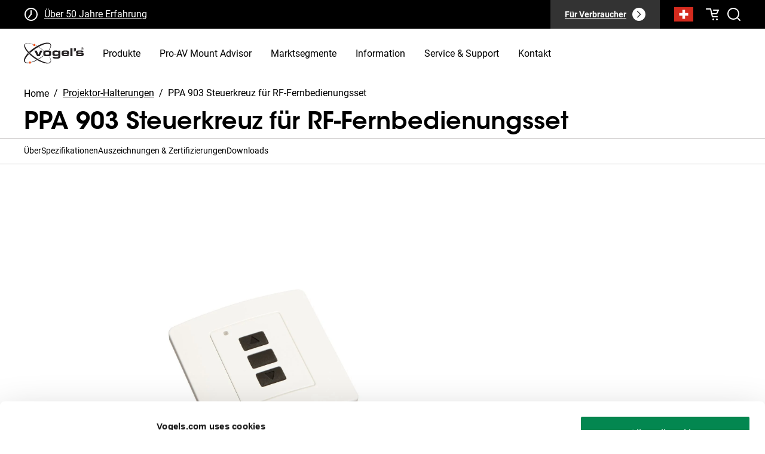

--- FILE ---
content_type: text/html; charset=utf-8
request_url: https://www.vogels.com/de-ch/p/ppa-903-set-funksteuertafel
body_size: 30406
content:
<!DOCTYPE html><html lang="de-ch"><head prefix="og: http://ogp.me/ns# fb: http://ogp.me/ns/fb# product: http://ogp.me/ns/product#"><meta charSet="utf-8"/><meta name="google-site-verification" content="2tpR-EAjIZhBs_K219coviawmeEYIIoGT_RT0VujP2I"/><link rel="preload" href="/fonts/ITCAvantGardeStdBk.otf" as="font" crossorigin="anonymous"/><link rel="preload" href="/fonts/ITCAvantGardeStdMd.otf" as="font" crossorigin="anonymous"/><link rel="preload" href="/fonts/ITCAvantGardeStdDemi.otf" as="font" crossorigin="anonymous"/><link rel="preload" href="/fonts/ITCAvantGardeStdBold.otf" as="font" crossorigin="anonymous"/><link rel="dns-prefetch" href="https://data.vogels.com"/><link rel="dns-prefetch" href="https://consentcdn.cookiebot.com"/><link rel="dns-prefetch" href="https://consent.cookiebot.com"/><link rel="dns-prefetch" href="https://consentcdn.cookiebot.eu"/><link rel="dns-prefetch" href="https://consent.cookiebot.eu"/><link rel="dns-prefetch" href="https://www.googletagmanager.com"/><link rel="dns-prefetch" href="https://region1.analytics.google.com"/><link rel="dns-prefetch" href="https://widgets.trustedshops.com"/><link rel="dns-prefetch" href="https://apps.bazaarvoice.com"/><link rel="dns-prefetch" href="https://js-eu1.hubspot.com"/><link rel="preconnect" href="https://data.vogels.com"/><link rel="preconnect" href="https://consentcdn.cookiebot.com"/><link rel="preconnect" href="https://consent.cookiebot.com"/><link rel="preconnect" href="https://consentcdn.cookiebot.eu"/><link rel="preconnect" href="https://consent.cookiebot.eu"/><link rel="preconnect" href="https://www.googletagmanager.com"/><link rel="preconnect" href="https://region1.analytics.google.com"/><link rel="preconnect" href="https://widgets.trustedshops.com"/><link rel="preconnect" href="https://apps.bazaarvoice.com"/><link rel="preconnect" href="https://js-eu1.hubspot.com"/><link rel="shortcut icon" href="/favicon.ico"/><link rel="icon" sizes="16x16 32x32 64x64" href="/favicon.ico"/><link rel="icon" type="image/png" sizes="196x196" href="/favicon-192.png"/><link rel="icon" type="image/png" sizes="160x160" href="/favicon-160.png"/><link rel="icon" type="image/png" sizes="96x96" href="/favicon-96.png"/><link rel="icon" type="image/png" sizes="64x64" href="/favicon-64.png"/><link rel="icon" type="image/png" sizes="32x32" href="/favicon-32.png"/><link rel="icon" type="image/png" sizes="16x16" href="/favicon-16.png"/><link rel="apple-touch-icon" href="/favicon-57.png"/><link rel="apple-touch-icon" sizes="114x114" href="/favicon-114.png"/><link rel="apple-touch-icon" sizes="72x72" href="/favicon-72.png"/><link rel="apple-touch-icon" sizes="144x144" href="/favicon-144.png"/><link rel="apple-touch-icon" sizes="60x60" href="/favicon-60.png"/><link rel="apple-touch-icon" sizes="120x120" href="/favicon-120.png"/><link rel="apple-touch-icon" sizes="76x76" href="/favicon-76.png"/><link rel="apple-touch-icon" sizes="152x152" href="/favicon-152.png"/><link rel="apple-touch-icon" sizes="180x180" href="/favicon-180.png"/><link rel="manifest" href="/manifest.json"/><meta name="viewport" content="width=device-width, initial-scale=1.0, maximum-scale=1.0, user-scalable=no"/><meta name="format-detection" content="telephone=no"/><meta name="msapplication-TileImage" content="/favicon-144.png"/><meta name="msapplication-tap-highlight" content="no"/><meta name="theme-color" content="#FFFFFF"/><meta name="application-name" content="Vogel&#x27;s"/><meta name="apple-mobile-web-app-status-bar-style" content="default"/><meta name="apple-mobile-web-app-title" content="Vogel&#x27;s"/><meta name="mobile-web-app-capable" content="yes"/><meta name="msapplication-config" content="/browserconfig.xml"/><meta name="msapplication-TileColor" content="#FFFFFF"/><link rel="manifest" href="/manifest.json"/><link rel="shortcut icon" href="/favicon.ico"/><meta name="twitter:card" content="summary_large_image"/><style nonce="ZTEyMzQ1YTMtNjkyYi00ZDBkLWEyYWUtM2RhYjc0NTc5ZDRi">@font-face{font-display:swap;font-family:"ITC Avant Garde Gothic Std, AvantGarde";font-style:normal;font-weight:400;src:url("/fonts/ITCAvantGardeStdBk.otf") format("opentype");}@font-face{font-display:swap;font-family:"AvantGarde";font-style:normal;font-weight:400;src:url("/fonts/ITCAvantGardeStdBk.otf") format("opentype");}@font-face{font-display:swap;font-family:"ITC Avant Garde Gothic Std";font-style:normal;font-weight:500;src:url("/fonts/ITCAvantGardeStdMd.otf") format("opentype");}@font-face{font-display:swap;font-family:"ITC Avant Garde Gothic Std";font-style:normal;font-weight:600;src:url("/fonts/ITCAvantGardeStdDemi.otf") format("opentype");}@font-face{font-display:swap;font-family:"ITC Avant Garde Gothic Std";font-style:normal;font-weight:700;src:url("/fonts/ITCAvantGardeStdBold.otf") format("opentype");}@font-face{font-display:swap;font-family:"Roboto";font-style:normal;font-weight:400;src:url("/fonts/Roboto-Regular.woff2") format("woff2");}@font-face{font-display:swap;font-family:"Roboto";font-style:normal;font-weight:700;src:url("/fonts/Roboto-Bold.woff2") format("woff2");}</style><script type="application/ld+json">{"@context":"https://schema.org","@type":"Organization","logo":"https://www.vogels.com/media/uploads/vogels-logo.jpg","name":"Vogel&apos;s","sameAs":["https://www.facebook.com/VogelsExperience/","https://www.youtube.com/user/VogelsExperience","https://www.instagram.com/vogelsexperience/","https://www.linkedin.com/company/vogels","https://www.pinterest.com/vogelsxperience/"],"url":"https://www.vogels.com/de-ch/p"}</script><meta property="og:description" content="Die an der Wand montierte Funksteuertafel lässt sich zusätzlich mit dem Set Funkfernbedienung PPA 902 und PPA 902-120V verwenden. Die Steuertafel kann als eine Wandhalterung befestigt werden. Es handelt sich dabei um einen batteriebetriebenen Funksender, so dass die Steuertafel überall im Raum ohne Verkabelung installiert werden kann. Die Steuertafel ist auch nützlich als zweite Möglichkeit zur Fernsteuerung, wenn die Batterien einmal leer sind oder man die Fernbedienung verlegt hat."/><meta property="og:url" content="https://www.vogels.com/de-ch/p/ppa-903-set-funksteuertafel"/><meta property="og:type" content="product"/><meta property="og:image" content="https://upgrade.vogels.com/media/catalog/product/cache/74c1057f7991b4edb2bc7bdaa94de933/w/e/web_version-7099081_ppa903_product_image.png"/><meta name="robots" content="index,follow"/><meta property="og:title" content="PPA 903 Steuerkreuz für RF-Fernbedienungsset | Vogel&#x27;s"/><link rel="canonical" href="https://www.vogels.com/de-ch/p/ppa-903-set-funksteuertafel"/><meta name="title" content="PPA 903 Steuerkreuz für RF-Fernbedienungsset | Vogel&#x27;s"/><title>PPA 903 Steuerkreuz für RF-Fernbedienungsset | Vogel&#x27;s</title><script type="application/ld+json">{"@context":"https://schema.org","@type":"Product","@id":"https://www.vogels.com/de-ch/p/ppa-903-set-funksteuertafel","productGroup":"Projektor-Halterungen","description":"","color":"Weiß","sku":"7099081","category":"Projektor-Halterungen","size":"","productId":4074,"model":"PPA 903","award":"","GTIN13":"8712285338243","image":["https://upgrade.vogels.com/media/catalog/product/cache/74c1057f7991b4edb2bc7bdaa94de933/w/e/web_version-7099081_ppa903_product_image.png","https://upgrade.vogels.com/media/catalog/product/cache/74c1057f7991b4edb2bc7bdaa94de933/w/e/web_version-ppl-2035-ppl-2100-ppl-2170-ambiance-image-meeting-room.png"],"brand":{"@type":"Brand","name":"Vogel&apos;s"},"offers":{"availability":"https://schema.org/InStock","itemCondition":"https://schema.org/NewCondition","price":0,"priceCurrency":"EUR","url":"https://www.vogels.com/de-ch/p/ppa-903-set-funksteuertafel","@type":"Offer","seller":{"@type":"Organization","name":"Vogel&apos;s"}},"name":"PPA 903 Steuerkreuz für RF-Fernbedienungsset"}</script><meta name="next-head-count" content="70"/><link rel="manifest" href="/manifest.json"/><link rel="apple-touch-icon" href="/icons/icon-192x192.png"/><meta name="theme-color" content="#ea5733"/><link nonce="ZTEyMzQ1YTMtNjkyYi00ZDBkLWEyYWUtM2RhYjc0NTc5ZDRi" rel="preload" href="/_next/static/css/55278fc833c7a365.css" as="style"/><link nonce="ZTEyMzQ1YTMtNjkyYi00ZDBkLWEyYWUtM2RhYjc0NTc5ZDRi" rel="stylesheet" href="/_next/static/css/55278fc833c7a365.css" data-n-p=""/><noscript data-n-css="ZTEyMzQ1YTMtNjkyYi00ZDBkLWEyYWUtM2RhYjc0NTc5ZDRi"></noscript><script defer="" nonce="ZTEyMzQ1YTMtNjkyYi00ZDBkLWEyYWUtM2RhYjc0NTc5ZDRi" nomodule="" src="/_next/static/chunks/polyfills-42372ed130431b0a.js"></script><script defer="" src="/_next/static/chunks/8746.84dd2bc4d3fa06f9.js" nonce="ZTEyMzQ1YTMtNjkyYi00ZDBkLWEyYWUtM2RhYjc0NTc5ZDRi"></script><script defer="" src="/_next/static/chunks/6456.1d7c66260c5230db.js" nonce="ZTEyMzQ1YTMtNjkyYi00ZDBkLWEyYWUtM2RhYjc0NTc5ZDRi"></script><script defer="" src="/_next/static/chunks/4174.a8d4b85b66172d75.js" nonce="ZTEyMzQ1YTMtNjkyYi00ZDBkLWEyYWUtM2RhYjc0NTc5ZDRi"></script><script defer="" src="/_next/static/chunks/887.1b6cacf72816e280.js" nonce="ZTEyMzQ1YTMtNjkyYi00ZDBkLWEyYWUtM2RhYjc0NTc5ZDRi"></script><script src="/_next/static/chunks/webpack-5d6a646561b10ffc.js" nonce="ZTEyMzQ1YTMtNjkyYi00ZDBkLWEyYWUtM2RhYjc0NTc5ZDRi" defer=""></script><script src="/_next/static/chunks/framework-80c0ecef7b1322de.js" nonce="ZTEyMzQ1YTMtNjkyYi00ZDBkLWEyYWUtM2RhYjc0NTc5ZDRi" defer=""></script><script src="/_next/static/chunks/main-0865d616e13688db.js" nonce="ZTEyMzQ1YTMtNjkyYi00ZDBkLWEyYWUtM2RhYjc0NTc5ZDRi" defer=""></script><script src="/_next/static/chunks/pages/_app-38a59992bbdb6060.js" nonce="ZTEyMzQ1YTMtNjkyYi00ZDBkLWEyYWUtM2RhYjc0NTc5ZDRi" defer=""></script><script src="/_next/static/chunks/1677-002a95ad6503304e.js" nonce="ZTEyMzQ1YTMtNjkyYi00ZDBkLWEyYWUtM2RhYjc0NTc5ZDRi" defer=""></script><script src="/_next/static/chunks/907-88804778db2fdee8.js" nonce="ZTEyMzQ1YTMtNjkyYi00ZDBkLWEyYWUtM2RhYjc0NTc5ZDRi" defer=""></script><script src="/_next/static/chunks/pages/%5Bbusiness_type%5D/%5B%5B...slug%5D%5D-36507f6eab227de7.js" nonce="ZTEyMzQ1YTMtNjkyYi00ZDBkLWEyYWUtM2RhYjc0NTc5ZDRi" defer=""></script><script src="/_next/static/2.6.3/_buildManifest.js" nonce="ZTEyMzQ1YTMtNjkyYi00ZDBkLWEyYWUtM2RhYjc0NTc5ZDRi" defer=""></script><script src="/_next/static/2.6.3/_ssgManifest.js" nonce="ZTEyMzQ1YTMtNjkyYi00ZDBkLWEyYWUtM2RhYjc0NTc5ZDRi" defer=""></script><style data-styled="" data-styled-version="5.3.6" nonce="ZTEyMzQ1YTMtNjkyYi00ZDBkLWEyYWUtM2RhYjc0NTc5ZDRi"></style></head><body><div id="__next"><style>
      /* Source: https://unpkg.com/nprogress@0.2.0/nprogress.css + styled-components implementation */
      /* Make clicks pass-through */
      #nprogress {
        pointer-events: none;
      }
      #nprogress .bar {
        background: #29D;
        position: fixed;
        z-index: 99999;
        top: 0;
        left: 0;
        width: 100%;
        height: 2px;
      }
      /* Fancy blur effect */
      #nprogress .peg {
        display: block;
        position: absolute;
        right: 0px;
        width: 100px;
        height: 100%;
        box-shadow: 0 0 10px #29D, 0 0 5px #29D;
        opacity: 1.0;
        -webkit-transform: rotate(3deg) translate(0px, -4px);
            -ms-transform: rotate(3deg) translate(0px, -4px);
                transform: rotate(3deg) translate(0px, -4px);
      }
      /* Remove these to get rid of the spinner */
      #nprogress .spinner {
        display: block;
        position: fixed;
        z-index: 99999;
        top: 15px;
        right: 15px;
      }
      #nprogress .spinner-icon {
        width: 18px;
        height: 18px;
        box-sizing: border-box;
        border: solid 2px transparent;
        border-top-color: #29D;
        border-left-color: #29D;
        border-radius: 50%;
        -webkit-animation: nprogress-spinner 400ms linear infinite;
                animation: nprogress-spinner 400ms linear infinite;
      }
      .nprogress-custom-parent {
        overflow: hidden;
        position: relative;
      }
      .nprogress-custom-parent #nprogress .spinner,
      .nprogress-custom-parent #nprogress .bar {
        position: absolute;
      }
      @-webkit-keyframes nprogress-spinner {
        0%   { -webkit-transform: rotate(0deg); }
        100% { -webkit-transform: rotate(360deg); }
      }
      @keyframes nprogress-spinner {
        0%   { transform: rotate(0deg); }
        100% { transform: rotate(360deg); }
      }
  </style><header data-id="HeaderBase" class="sc-fd19329d-0 hsQjjk"><div data-id="Preheader" class="sc-fd19329d-1 cgUWXd"><div class="sc-fd19329d-2 dKkRMs"><div class="sc-b5c689e-0 kjeTcP"><ul class="sc-b5c689e-1 jxXhOE"><li><div class="sc-b5c689e-2 dtjulU"><svg viewBox="0 0 24 24" width="24" height="24" data-testid="Clock"><g><path clip-rule="evenodd" d="m12 21c4.9706 0 9-4.0294 9-9 0-4.97056-4.0294-9-9-9-4.97056 0-9 4.02944-9 9 0 4.9706 4.02944 9 9 9zm0 2c6.0751 0 11-4.9249 11-11 0-6.07513-4.9249-11-11-11-6.07513 0-11 4.92487-11 11 0 6.0751 4.92487 11 11 11z" fill-rule="evenodd"></path><path d="m12 7c-.5523 0-1-.44772-1-1s.4477-1 1-1 1 .44772 1 1-.4477 1-1 1z"></path><path d="m12 13c-.5523 0-1-.4477-1-1s.4477-1 1-1 1 .4477 1 1-.4477 1-1 1z"></path><path d="m8 18c-.55228 0-1-.4477-1-1s.44772-1 1-1 1 .4477 1 1-.44772 1-1 1z"></path><g clip-rule="evenodd" fill-rule="evenodd"><path d="m11 12v-6h2v6z"></path><path d="m12.7809 12.6247-4.00003 5-1.56174-1.2494 3.99997-5z"></path></g></g></svg></div><a rel="" href="/de-ch/p/uber-vogels/50-jahre-vogels" target="_self">Über 50 Jahre Erfahrung</a></li><li><div class="sc-b5c689e-2 dtjulU"><svg class="sc-1180af59-0 bwHPLF" width="24" height="24" viewBox="0 0 24 24" color="currentColor"><g><path d="m11 18c0-.5523.4477-1 1-1s1 .4477 1 1-.4477 1-1 1-1-.4477-1-1z"></path><path d="m11 14c0-.5523.4477-1 1-1s1 .4477 1 1-.4477 1-1 1-1-.4477-1-1z"></path><path d="m11 6c0-.55228.4477-1 1-1s1 .44772 1 1-.4477 1-1 1-1-.44772-1-1z"></path><path clip-rule="evenodd" d="m13 6v8h-2v-8z" fill-rule="evenodd"></path></g></svg></div><a rel="" href="/de-ch/p/pro-avmountadvisor" target="_self">Professionelle und maßgeschneiderte Beratung</a></li><li><div class="sc-b5c689e-2 dtjulU"><svg viewBox="0 0 24 24" width="24" height="24" data-testid="Delivery"><g><path clip-rule="evenodd" d="m2 4h13c.5523 0 1 .44772 1 1v2h3c.2761 0 .5262.11192.7071.29289l3 3.00001c.181.181.2929.431.2929.7071v6c0 .5523-.4477 1-1 1h-1c0 1.1046-.8954 2-2 2s-2-.8954-2-2h-10c0 1.1046-.89543 2-2 2s-2-.8954-2-2h-1c-.55228 0-1-.4477-1-1v-12c0-.55228.44772-1 1-1zm19 7.4142-2.4142-2.4142h-2.5858v7h3 2zm-7-5.4142h-11v10h2 9z" fill-rule="evenodd"></path></g></svg></div><a rel="" href="/de-ch/p/service-kontakt" target="_self">Schnelle Kostenvoranschläge und Lieferung</a></li><li><div class="sc-b5c689e-2 dtjulU"><svg class="sc-1180af59-0 bwHPLF" width="24" height="24" viewBox="0 0 24 24" color="currentColor"><path xmlns="http://www.w3.org/2000/svg" fill-rule="evenodd" clip-rule="evenodd" d="M21.7071 6.70708L8.20711 20.2071L1.79287 13.7928L3.20708 12.3786L8.20711 17.3786L20.2929 5.29287L21.7071 6.70708Z"></path></svg></div><a rel="" href="/de-ch/p/uber-vogels/tuv-zertifizierung" target="_self">Qualitätsgesichert und TÜV-geprüft</a></li></ul></div><div class="sc-fd19329d-4 cDChYP"><div class="sc-fd19329d-33 nAkBN"><a href="/de-ch/c" aria-label="Für Verbraucher"><div class="sc-fd19329d-30 cAsCec"><span>Für Verbraucher</span><div class="sc-fd19329d-31 cwuMsI"><svg class="sc-1180af59-0 ddqgwc" width="16" height="16" viewBox="0 0 24 24" color="var(--color-secondary-darkest)"><path xmlns="http://www.w3.org/2000/svg" fill-rule="evenodd" clip-rule="evenodd" d="M14.5857 12L7.29285 4.70711L8.70706 3.29289L17.4142 12L8.70706 20.7071L7.29285 19.2929L14.5857 12Z"></path></svg></div></div></a></div><div class="sc-fd19329d-3 eSJPtm"><div class="sc-81554b86-0 esola"><button aria-label="Suche" class="sc-81554b86-2 cYHNEp"><img alt="ch" src="https://cdnjs.cloudflare.com/ajax/libs/flag-icon-css/3.4.3/flags/4x3/ch.svg" style="display:inline-block;width:32px;height:32px;vertical-align:middle"/></button></div><a href="/de-ch/p/checkout/cart" aria-label="cart" rel="" target="_self" class="sc-fd19329d-39 kKAxZj"><svg viewBox="0 0 24 24" width="24" height="24" data-testid="Cart" fill="var(--color-white)"><g><path d="m15 20.5c0 .8284-.6716 1.5-1.5 1.5s-1.5-.6716-1.5-1.5.6716-1.5 1.5-1.5 1.5.6716 1.5 1.5z"></path><path d="m21 20.5c0 .8284-.6716 1.5-1.5 1.5s-1.5-.6716-1.5-1.5.6716-1.5 1.5-1.5 1.5.6716 1.5 1.5z"></path><path clip-rule="evenodd" d="m8.20449 4h-6.20449v-2h7c.46566 0 .86968.32141.97439.77514l2.82111 12.22486h7.2045v2h-8c-.4657 0-.8697-.3214-.9744-.7751z" fill-rule="evenodd"></path><path clip-rule="evenodd" d="m14 4h8c.3466 0 .6684.17945.8507.47427.1822.29482.1987.66296.0437.97294l-3 5.99999c-.1694.3388-.5156.5528-.8944.5528h-8v-2h7.382l2-4h-6.382z" fill-rule="evenodd"></path><path d="m3 3c0 .55228-.44772 1-1 1s-1-.44772-1-1 .44772-1 1-1 1 .44772 1 1z"></path><path d="m21 16c0 .5523-.4477 1-1 1s-1-.4477-1-1 .4477-1 1-1 1 .4477 1 1z"></path><path d="m15 5c0 .55228-.4477 1-1 1s-1-.44772-1-1 .4477-1 1-1 1 .44772 1 1z"></path></g></svg></a></div></div></div></div><div class="sc-fd19329d-5 gWDKCC"><div data-id="MenuWrapper" class="sc-fd19329d-6 cinemv"><a href="/de-ch/p" aria-label="home" style="margin-right:16px" rel="" target="_self"><div width="100px" height="36px" class="sc-9a4eb498-0 lamnjY"><svg xmlns="http://www.w3.org/2000/svg" viewBox="0 0 428.587 150.625"><path d="M75.037 8.74a8.02 8.02 0 00-8.022 8.021 8.023 8.023 0 1016.045 0c0-4.43-3.59-8.021-8.023-8.021M43.093 134.578a8.028 8.028 0 00-8.027 8.028c0 4.428 3.595 8.019 8.027 8.019 4.426 0 8.022-3.591 8.022-8.019 0-4.435-3.596-8.028-8.022-8.028" fill="#f1511b"></path><path d="M140.813 56.468c-.028.018-.058.033-.087.05a.82.82 0 00.086-.05M94.139 125.656a272.986 272.986 0 01-3.731-2.19c-13.186 6.815-25.953 12.05-37.366 15.445.4 1.076.631 2.232.659 3.44 12.44-3.545 26.218-9.19 40.438-16.695M14.075 140.82c-14.503-7.63-4.34-31.68 22.152-58.73a222.715 222.715 0 01-7.206-7.4C4.273 100.979-6.629 126.241 4.144 138.85c5.479 6.411 15.771 8.759 29.043 7.539a10.542 10.542 0 01-.677-3.249c-7.719.701-14.054-.008-18.436-2.32M137.285 93.258c-.667.529-1.329 1.051-2.006 1.574a298.453 298.453 0 01-32.726 21.98c1.21.711 2.417 1.413 3.62 2.097a298.372 298.372 0 0019.435-12.565 296.851 296.851 0 0013.967-10.433 11.385 11.385 0 01-2.29-2.653" fill="#231f20"></path><path d="M190.701 7.859C177.681-7.376 137.517.306 94.59 24.387c-.72.408-1.442.813-2.165 1.225a299.126 299.126 0 00-23.186 14.75c-7.812 5.489-15.107 11.156-21.81 16.886l-.025-.04c-.142.123-.277.242-.415.365a252.008 252.008 0 00-9.54 8.64 239.292 239.292 0 007.486 7.425 291.154 291.154 0 016.797-6.076l.005.019c.34-.289.699-.597 1.059-.894a369.822 369.822 0 0111.85-9.588c12.565-9.717 25.6-18.354 38.316-25.61.694-.398 1.39-.788 2.086-1.178 33.934-19.007 65.26-27.942 78.87-20.782 11.545 6.081 8.39 22.926-6.42 43.361a98.6 98.6 0 011.785.108c.12.005.24.011.36.024.6.043 1.19.09 1.757.146 13.303-18.983 17.487-35.725 9.302-45.31M140.726 56.518a12.611 12.611 0 010 0M140.726 56.518a12.611 12.611 0 010 0M85.268 19.604a10.3 10.3 0 01-.764 1.971 280.977 280.977 0 016.292 3.177c.714-.413 1.434-.826 2.148-1.232a263.956 263.956 0 00-7.676-3.916" fill="#231f20"></path><path d="M140.813 56.468c.258-.164.53-.328.81-.48h.003a288.734 288.734 0 00-15.4-11.824 300.567 300.567 0 00-19.665-12.943c-.689.385-1.381.774-2.074 1.166a299.362 299.362 0 0132.24 22.131c1.08.85 2.147 1.706 3.2 2.563.258-.195.52-.384.8-.563.028-.017.058-.032.085-.05M180.85 100.044c7.795 11.65 11.821 22.191 11.049 30.232-.503 5.205-3.008 9.001-7.446 11.288-13.892 7.153-45.653-2.209-79.794-21.767a294.538 294.538 0 01-3.626-2.109c-12.083-7.137-24.39-15.518-36.252-24.863-7.614-6.002-14.642-12.093-20.976-18.135a238.562 238.562 0 01-7.459-7.417C17.624 47.815 6.83 29.625 7.956 17.936c.461-4.828 2.869-8.396 7.152-10.601 9.336-4.807 27.524-2.681 49.975 5.804.24-.65.535-1.269.889-1.85C38.218.946 15.324-.167 6.108 10.42c-3.342 3.837-4.66 9.006-3.915 15.36 1.545 13.182 11.85 30.28 27.97 47.711 2.29 2.476 4.7 4.956 7.217 7.432 9.52 9.382 20.596 18.713 32.779 27.434a300.138 300.138 0 0021.868 14.265c1.247.737 2.487 1.46 3.73 2.166 42.166 24.07 81.66 32.087 94.52 17.308 3.342-3.839 4.656-9.005 3.914-15.36-.916-7.832-4.94-17.046-11.419-26.884-.616.067-1.257.136-1.922.192M180.85 100.044a95.375 95.375 0 010 0M180.85 100.044a95.375 95.375 0 010 0" fill="#231f20"></path><path d="M133.586 56.772L113.97 96.436H94.69L75.07 56.77h16.563l12.74 28.454 12.74-28.453h16.473M167.056 86.414c12.656 0 13.761-1.361 13.761-10.193 0-7.39-.848-9.514-14.013-9.514-11.21 0-13.248 1.87-13.248 10.021 0 9.09 2.461 9.686 13.5 9.686zm-1.016-30.577c21.317 0 29.555 1.36 29.555 16.988 0 20.979-1.019 24.46-29.641 24.46-19.705 0-27.178-1.362-27.178-18.01 0-18.853.935-23.438 27.264-23.438zm1.016 30.577c12.656 0 13.761-1.361 13.761-10.193 0-7.39-.848-9.514-14.013-9.514-11.21 0-13.248 1.87-13.248 10.021 0 9.09 2.461 9.686 13.5 9.686zm-1.016-30.577c21.317 0 29.555 1.36 29.555 16.988 0 20.979-1.019 24.46-29.641 24.46-19.705 0-27.178-1.362-27.178-18.01 0-18.853.935-23.438 27.264-23.438M232.886 85.31c10.109 0 13.673-1.106 13.673-7.305 0-10.533-.848-11.211-14.774-11.211-11.133 0-12.485 1.359-12.485 9.175 0 8.15 1.352 9.34 13.586 9.34zM246.82 56.77h14.695v41.361c0 6.03-2.895 11.126-7.648 13.848-3.91 2.291-11.131 3.14-21.315 3.14-16.905 0-26.25-1.954-26.506-14.524h14.949c.427 3.736 3.74 4.25 12.317 4.25 10.959 0 13.508-2.214 13.508-9.177V88.11c-3.063 6.028-6.46 8.07-17.5 8.07-17.663 0-25.056-2.46-25.056-18.175 0-2.463.344-5.948.514-9.772.42-8.148 7.554-12.31 21.148-12.31 13.506 0 17.496-.173 20.894 8.236V56.77M309.59 71.72v-1.19c0-5.35-3.314-5.775-11.463-5.775-8.413 0-12.998.254-12.998 5.86v1.105h24.461zm-24.461 9.09c0 5.775 2.548 7.129 11.041 7.129 11.21 0 13.08.084 13.334-4.501h14.523c-.08 10.7-6.197 13.847-22.167 13.847-22.678 0-31.506-1.616-31.506-19.194 0-20.98 6.113-22.084 30.066-22.084 9.17 0 15.451.764 18.935 3.824 5.44 4.665 4.42 10.867 4.672 19.444H285.13v1.535M333.706 96.435h15.029v-56.65h-15.029v56.65zM397.495 81.233c-15.116 0-23.95.256-23.95-12.317 0-4.16 1.62-7.813 4.331-9.769 3.317-2.463 11.128-3.224 23.784-3.224 18.686 0 24.204.849 24.966 11.633H411.17c-.34-2.547-2.888-2.886-10.441-2.886-7.734 0-12.064 0-12.064 3.563 0 3.06 3.312 2.809 11.632 2.809 1.787 0 3.994-.087 5.692-.087 15.714 0 22.596.935 22.596 11.892 0 12.229-5.946 14.352-28.71 14.352-17.58 0-26.33-.254-26.584-13.08h15.374c0 3.82 3.312 4.078 11.891 4.078 9.598 0 13.25 0 13.25-3.91 0-2.798-2.292-3.054-7.649-3.054h-8.662M372.52 40.126v13.125c0 7.18-3.223 9.351-11.026 9.351-1.054 0-3.994 0-4.924-.064v-6.503c.494.065.805.189 1.304.189 3.032 0 5.6-1.735 5.661-4.582h-5.233V40.126h14.218M419.475 41.309c1.26 0 2.39-.09 2.39-1.598 0-1.22-1.109-1.444-2.144-1.444h-2.025v3.042h1.779zm-1.779 5.52h-1.49v-9.823h3.743c2.321 0 3.471.854 3.471 2.794 0 1.754-1.107 2.524-2.549 2.703l2.797 4.327h-1.67l-2.594-4.26h-1.708v4.26zm1.804 2.19c3.855 0 6.894-3.02 6.894-7.125 0-4.034-3.039-7.075-6.894-7.075-3.902 0-6.944 3.041-6.944 7.075 0 4.105 3.041 7.124 6.944 7.124zm-8.658-7.125c0-4.888 3.97-8.496 8.658-8.496 4.64 0 8.605 3.608 8.605 8.496 0 4.936-3.965 8.544-8.605 8.544-4.688 0-8.658-3.608-8.658-8.544" fill="#231f20"></path></svg></div></a><div class="sc-fd19329d-7 exziER"><div class="sc-fd19329d-10 gEiMDT">Produkte</div><a href="/de-ch/p/pro-avmountadvisor" rel="" target="_self"><div class="sc-fd19329d-10 iNHIdv">Pro-AV Mount Advisor</div></a><div class="sc-fd19329d-10 gEiMDT">Marktsegmente</div><div class="sc-fd19329d-10 gEiMDT">Information</div><div class="sc-fd19329d-10 gEiMDT">Service &amp; Support</div><a href="/de-ch/p/service-kontakt" rel="" target="_self"><div class="sc-fd19329d-10 iNHIdv">Kontakt</div></a></div><div class="sc-fd19329d-32 dNeVt"><div class="sc-fd19329d-34 gSWCKg"><svg viewBox="0 0 24 24" width="24" height="24" data-testid="Search" fill="var(--color-secondary-darkest)"><g><path clip-rule="evenodd" d="m11 19c4.4183 0 8-3.5817 8-8 0-4.41828-3.5817-8-8-8-4.41828 0-8 3.58172-8 8 0 4.4183 3.58172 8 8 8zm0 2c5.5228 0 10-4.4772 10-10 0-5.52285-4.4772-10-10-10-5.52285 0-10 4.47715-10 10 0 5.5228 4.47715 10 10 10z" fill-rule="evenodd"></path><path clip-rule="evenodd" d="m21.2929 22.7071-4-4 1.4142-1.4142 4 4z" fill-rule="evenodd"></path><path d="m22 23c-.5523 0-1-.4477-1-1s.4477-1 1-1 1 .4477 1 1-.4477 1-1 1z"></path></g></svg></div><div role="presentation" class="sc-fd19329d-18 cslkVn"><svg class="sc-1180af59-0 bwHPLF" width="32" height="32" viewBox="0 0 24 24" color="currentColor"><path fill-rule="evenodd" clip-rule="evenodd" d="M0 4a1 1 0 0 1 1-1h22a1 1 0 1 1 0 2H1a1 1 0 0 1-1-1Zm0 7.467a1 1 0 0 1 1-1h22a1 1 0 1 1 0 2H1a1 1 0 0 1-1-1Zm1 6.466a1 1 0 1 0 0 2h22a1 1 0 1 0 0-2H1Z"></path></svg></div></div></div></div></header><div class="sc-47f2bd5-1 kGqHKS"><div class="Grid__Grid-dQIlvq sc-6c19a401-0 jkVmkq hgSLmT"><div width="12" class="Cell__Cell-jmKSli glQQcd"><div class="sc-47f2bd5-0 bBhFoc"><div class="sc-cc2d167e-0 glvneN"><div class="sc-cc2d167e-1 jyegqB"><a aria-label="Homepage" href="/de-ch/p" class="sc-cc2d167e-4 fCacaq">Home</a><div class="sc-cc2d167e-3 bbvyAX"><span class="sc-cc2d167e-5 kUMaQj">/</span><a href="/de-ch/p/projektor-halterungen"><a class="sc-cc2d167e-4 fCacaq"><div class="sc-cc2d167e-6 lcaCEV">Projektor-Halterungen</div></a></a></div><div class="sc-cc2d167e-3 bbvyAX"><span class="sc-cc2d167e-5 kUMaQj">/</span><div class="sc-cc2d167e-2 knkXGD"><div class="sc-cc2d167e-6 jLLLKP">PPA 903 Steuerkreuz für RF-Fernbedienungsset</div></div></div></div></div></div><div class="sc-47f2bd5-2 bYBOOq"><div class="sc-1d4b830a-3 kTUShM"><h1 id="about" class="sc-47f2bd5-3 ishpls">PPA 903 Steuerkreuz für RF-Fernbedienungsset</h1></div><div role="presentation" style="text-decoration:none"><div class="inline-rating" data-bv-show="rating_summary" data-bv-product-id="7099081"></div></div></div></div></div><div class="sc-47f2bd5-14 gDjgXi"><div class="sc-47f2bd5-15 kvCrea"><p class="sc-47f2bd5-16 jvWXvq">PPA 903 Steuerkreuz für RF-Fernbedienungsset</p><div class="sc-47f2bd5-17 iNXxva"><div class="sc-47f2bd5-18 abIBU"><div class="sc-cbb45587-0 jLQhiG"></div></div></div></div></div><div class="sc-47f2bd5-5 gANxt"><div class="Grid__Grid-dQIlvq sc-6c19a401-0 aPyYA hgSLmT"><div width="12" style="padding:0 24px" class="Cell__Cell-jmKSli glQQcd"><div class="sc-c7e920ee-0 icoCgG"><div class="slider-container" style="position:relative"><div aria-live="polite" aria-atomic="true" style="position:absolute;width:1px;height:1px;overflow:hidden;padding:0;margin:-1px;clip:rect(0, 0, 0, 0);white-space:nowrap;border:0" tabindex="-1">Slide 1 of 2</div><div class="slider-frame" style="overflow:hidden;width:100%;position:relative;outline:none;height:auto;transition:height 300ms ease-in-out;will-change:height;user-select:none" aria-label="carousel-slider" role="region" tabindex="0"><div class="slider-list" style="width:200%;text-align:left;user-select:auto;display:flex"><div class="slide slide-current slide-visible" style="width:50%;flex:1;height:auto;padding:0 0px;opacity:1"><div class="sc-c7e920ee-1 jmvVGJ"><figure style="background-position:0% 0%" class="sc-c7e920ee-2 bRAlgY"><span style="box-sizing:border-box;display:block;overflow:hidden;width:initial;height:initial;background:none;opacity:1;border:0;margin:0;padding:0;position:absolute;top:0;left:0;bottom:0;right:0"><img alt="Vogel&#x27;s PPA 903 Steuerkreuz für RF-Fernbedienungsset - Product" src="[data-uri]" decoding="async" data-nimg="fill" style="position:absolute;top:0;left:0;bottom:0;right:0;box-sizing:border-box;padding:0;border:none;margin:auto;display:block;width:0;height:0;min-width:100%;max-width:100%;min-height:100%;max-height:100%;object-fit:contain"/><noscript><img alt="Vogel&#x27;s PPA 903 Steuerkreuz für RF-Fernbedienungsset - Product" loading="lazy" decoding="async" data-nimg="fill" style="position:absolute;top:0;left:0;bottom:0;right:0;box-sizing:border-box;padding:0;border:none;margin:auto;display:block;width:0;height:0;min-width:100%;max-width:100%;min-height:100%;max-height:100%;object-fit:contain" src="https://upgrade.vogels.com/media/catalog/product/cache/74c1057f7991b4edb2bc7bdaa94de933/w/e/web_version-7099081_ppa903_product_image.png"/></noscript></span></figure></div></div><div class="slide" style="width:50%;flex:1;height:auto;padding:0 0px;opacity:1"><div class="sc-c7e920ee-1 jmvVGJ"><figure style="background-position:0% 0%" class="sc-c7e920ee-2 bRAlgY"><span style="box-sizing:border-box;display:block;overflow:hidden;width:initial;height:initial;background:none;opacity:1;border:0;margin:0;padding:0;position:absolute;top:0;left:0;bottom:0;right:0"><img alt="Vogel&#x27;s PPA 903 Steuerkreuz für RF-Fernbedienungsset - Ambiance" src="[data-uri]" decoding="async" data-nimg="fill" style="position:absolute;top:0;left:0;bottom:0;right:0;box-sizing:border-box;padding:0;border:none;margin:auto;display:block;width:0;height:0;min-width:100%;max-width:100%;min-height:100%;max-height:100%;object-fit:contain"/><noscript><img alt="Vogel&#x27;s PPA 903 Steuerkreuz für RF-Fernbedienungsset - Ambiance" loading="lazy" decoding="async" data-nimg="fill" style="position:absolute;top:0;left:0;bottom:0;right:0;box-sizing:border-box;padding:0;border:none;margin:auto;display:block;width:0;height:0;min-width:100%;max-width:100%;min-height:100%;max-height:100%;object-fit:contain" src="https://upgrade.vogels.com/media/catalog/product/cache/74c1057f7991b4edb2bc7bdaa94de933/w/e/web_version-ppl-2035-ppl-2100-ppl-2170-ambiance-image-meeting-room.png"/></noscript></span></figure></div></div></div></div></div><div class="sc-702f78c7-0 irifjc sc-c7e920ee-3 cngmkw"><div class="sc-702f78c7-1 dTLque"><div color="var(--color-primary-dark)" class="sc-702f78c7-2 dZFEqr"></div></div><div class="sc-702f78c7-3 iimFKe"><button class="sc-89bd8dd3-2 fGQBdE" disabled="" aria-label="undefined roundLarge ghost"><span><svg class="sc-1180af59-0 jYTYLk sc-702f78c7-4 iHeYud" width="22" height="22" viewBox="0 0 24 24" color="var(--color-primary-dark)"><g><path d="m8 2c0 .55228-.44772 1-1 1s-1-.44772-1-1 .44772-1 1-1 1 .44772 1 1z"></path><path d="m8 22c0 .5523-.44772 1-1 1s-1-.4477-1-1 .44772-1 1-1 1 .4477 1 1z"></path><path clip-rule="evenodd" d="m15.5858 12-9.29291-9.29289 1.41422-1.41422 9.99999 10.00001c.3905.3905.3905 1.0237 0 1.4142l-9.99999 10-1.41422-1.4142z" fill-rule="evenodd"></path></g></svg></span></button><button class="sc-89bd8dd3-2 cQJOvp" aria-label="undefined roundLarge ghost"><span><svg class="sc-1180af59-0 jYTYLk" width="22" height="22" viewBox="0 0 24 24" color="var(--color-primary-dark)"><g><path d="m8 2c0 .55228-.44772 1-1 1s-1-.44772-1-1 .44772-1 1-1 1 .44772 1 1z"></path><path d="m8 22c0 .5523-.44772 1-1 1s-1-.4477-1-1 .44772-1 1-1 1 .4477 1 1z"></path><path clip-rule="evenodd" d="m15.5858 12-9.29291-9.29289 1.41422-1.41422 9.99999 10.00001c.3905.3905.3905 1.0237 0 1.4142l-9.99999 10-1.41422-1.4142z" fill-rule="evenodd"></path></g></svg></span></button></div></div></div></div><div width="12" class="Cell__Cell-jmKSli glQQcd"><div class="sc-47f2bd5-38 hoYZDr"><div></div></div><div class="sc-1d4b830a-10 LMtga"></div><div class="sc-47f2bd5-39 jSALmA"></div><ul class="sc-b2611e8a-1 huUmTa"></ul></div></div></div><div class="sc-c8dea383-0 dIfeKZ"><div class="sc-c8dea383-1 bzaZFz"><ul class="sc-c8dea383-13 dzqgzY"></ul><div class="sc-c8dea383-12 jZGoYN"><div class="sc-c8dea383-6 kkeITR"><p>Die an der Wand montierte Funksteuertafel lässt sich zusätzlich mit dem Set Funkfernbedienung PPA 902 und PPA 902-120V verwenden.<br/> Die Steuertafel kann als eine Wandhalterung befestigt werden. Es handelt sich dabei um einen batteriebetriebenen Funksender, so dass die Steuertafel überall im Raum ohne Verkabelung installiert werden kann.<br/> Die Steuertafel ist auch nützlich als zweite Möglichkeit zur Fernsteuerung, wenn die Batterien einmal leer sind oder man die Fernbedienung verlegt hat.</p></div></div><div class="sc-c8dea383-2 lnbnVy"></div></div><button class="sc-c8dea383-4 cWrAJN"><div class="sc-c8dea383-5 bccBdI">Weiterlesen</div><svg class="sc-1180af59-0 bwHPLF sc-c8dea383-3 kDZKed" width="20" height="20" viewBox="0 0 24 24" color="currentColor"><g><path d="m8 2c0 .55228-.44772 1-1 1s-1-.44772-1-1 .44772-1 1-1 1 .44772 1 1z"></path><path d="m8 22c0 .5523-.44772 1-1 1s-1-.4477-1-1 .44772-1 1-1 1 .4477 1 1z"></path><path clip-rule="evenodd" d="m15.5858 12-9.29291-9.29289 1.41422-1.41422 9.99999 10.00001c.3905.3905.3905 1.0237 0 1.4142l-9.99999 10-1.41422-1.4142z" fill-rule="evenodd"></path></g></svg></button></div><div></div><div class="sc-d2d3f206-0 hPrisV"><span style="box-sizing:border-box;display:block;overflow:hidden;width:initial;height:initial;background:none;opacity:1;border:0;margin:0;padding:0;position:absolute;top:0;left:0;bottom:0;right:0"><img alt="Vogel&#x27;s PPA 903 Steuerkreuz für RF-Fernbedienungsset - Ambiance" src="[data-uri]" decoding="async" data-nimg="fill" style="position:absolute;top:0;left:0;bottom:0;right:0;box-sizing:border-box;padding:0;border:none;margin:auto;display:block;width:0;height:0;min-width:100%;max-width:100%;min-height:100%;max-height:100%;object-fit:cover"/><noscript><img alt="Vogel&#x27;s PPA 903 Steuerkreuz für RF-Fernbedienungsset - Ambiance" loading="lazy" decoding="async" data-nimg="fill" style="position:absolute;top:0;left:0;bottom:0;right:0;box-sizing:border-box;padding:0;border:none;margin:auto;display:block;width:0;height:0;min-width:100%;max-width:100%;min-height:100%;max-height:100%;object-fit:cover" src="https://upgrade.vogels.com/media/catalog/product/cache/74c1057f7991b4edb2bc7bdaa94de933/w/e/web_version-ppl-2035-ppl-2100-ppl-2170-ambiance-image-meeting-room.png"/></noscript></span></div><div class="sc-f7a3f455-0 bfBXuy"><div class="sc-a0688645-5 jJOHMn" type="productPage" id="specifications"><div class="Grid__Grid-dQIlvq sc-6c19a401-0 aPyYA hgSLmT"><div width="12" class="Cell__Cell-jmKSli glQQcd"><button class="sc-a0688645-7 fWrKQm"><div class="sc-a0688645-0 bqsWIo"><p class="sc-a0688645-2 hLCTFA">Spezifikationen</p></div><div class="sc-a0688645-8 cxixxZ"><svg class="sc-1180af59-0 bwHPLF" width="24" height="24" viewBox="0 0 24 24" color="currentColor"><path xmlns="http://www.w3.org/2000/svg" fill-rule="evenodd" clip-rule="evenodd" d="M12 9.41421L4.70706 16.7071L3.29285 15.2929L12 6.58579L20.7071 15.2929L19.2928 16.7071L12 9.41421Z"></path></svg></div></button><div class="sc-a0688645-6 btwFOX"></div></div></div></div><div class="sc-a0688645-5 jJOHMn" type="productPage" id="awards-and-certifications"><div class="Grid__Grid-dQIlvq sc-6c19a401-0 aPyYA hgSLmT"><div width="12" class="Cell__Cell-jmKSli glQQcd"><button class="sc-a0688645-7 fWrKQm"><div class="sc-a0688645-0 bqsWIo"><p class="sc-a0688645-2 hLCTFA">Auszeichnungen &amp; Zertifizierungen</p></div><div class="sc-a0688645-8 cxixxZ"><svg class="sc-1180af59-0 bwHPLF" width="24" height="24" viewBox="0 0 24 24" color="currentColor"><path xmlns="http://www.w3.org/2000/svg" fill-rule="evenodd" clip-rule="evenodd" d="M12 9.41421L4.70706 16.7071L3.29285 15.2929L12 6.58579L20.7071 15.2929L19.2928 16.7071L12 9.41421Z"></path></svg></div></button><div class="sc-a0688645-6 btwFOX"></div></div></div></div><div class="sc-a0688645-5 jJOHMn" type="productPage" id="reviews"><div class="Grid__Grid-dQIlvq sc-6c19a401-0 aPyYA hgSLmT"><div width="12" class="Cell__Cell-jmKSli glQQcd"><button class="sc-a0688645-7 fWrKQm"><div class="sc-a0688645-0 bqsWIo"><p class="sc-a0688645-2 hLCTFA">Bewertungen</p></div><div class="sc-a0688645-8 cxixxZ"><svg class="sc-1180af59-0 bwHPLF" width="24" height="24" viewBox="0 0 24 24" color="currentColor"><path xmlns="http://www.w3.org/2000/svg" fill-rule="evenodd" clip-rule="evenodd" d="M12 9.41421L4.70706 16.7071L3.29285 15.2929L12 6.58579L20.7071 15.2929L19.2928 16.7071L12 9.41421Z"></path></svg></div></button><div class="sc-a0688645-6 btwFOX"></div></div></div></div><div class="sc-a0688645-5 jJOHMn" type="productPage" id="downloads"><div class="Grid__Grid-dQIlvq sc-6c19a401-0 aPyYA hgSLmT"><div width="12" class="Cell__Cell-jmKSli glQQcd"><button class="sc-a0688645-7 fWrKQm"><div class="sc-a0688645-0 bqsWIo"><p class="sc-a0688645-2 hLCTFA">Downloads</p></div><div class="sc-a0688645-8 cxixxZ"><svg class="sc-1180af59-0 bwHPLF" width="24" height="24" viewBox="0 0 24 24" color="currentColor"><path xmlns="http://www.w3.org/2000/svg" fill-rule="evenodd" clip-rule="evenodd" d="M12 9.41421L4.70706 16.7071L3.29285 15.2929L12 6.58579L20.7071 15.2929L19.2928 16.7071L12 9.41421Z"></path></svg></div></button><div class="sc-a0688645-6 btwFOX"></div></div></div></div></div></div><div class="sc-3a8f537d-0 dZbzou"><div class="sc-3a8f537d-1 cimtQV"><div class="sc-3a8f537d-2 jgHLvr"><div class="sc-3a8f537d-3 bvvafi"><div class="sc-3a8f537d-4 fzThKB"><div class="sc-3a8f537d-16 ewWeJs"><div class="sc-3a8f537d-14 dUUtPK"><div class="sc-4cc20539-0 iAqrOp"><a href="/de-ch/p/display-halterungen" rel="" target="_self"><h4>Display Halterungen</h4></a><div class="sc-4cc20539-1 kVbzp"><svg class="sc-1d92a540-0 dTBOxf" viewBox="0 0 24 24" width="22" height="22" data-testid="Chevron" orientation="down"><g><path d="m8 2c0 .55228-.44772 1-1 1s-1-.44772-1-1 .44772-1 1-1 1 .44772 1 1z"></path><path d="m8 22c0 .5523-.44772 1-1 1s-1-.4477-1-1 .44772-1 1-1 1 .4477 1 1z"></path><path clip-rule="evenodd" d="m15.5858 12-9.29291-9.29289 1.41422-1.41422 9.99999 10.00001c.3905.3905.3905 1.0237 0 1.4142l-9.99999 10-1.41422-1.4142z" fill-rule="evenodd"></path></g></svg></div></div><div class="sc-4cc20539-0 iAqrOp"><a href="/de-ch/p/videowand-loesungen" rel="" target="_self"><h4>Videowall Halterungen</h4></a><div class="sc-4cc20539-1 kVbzp"><svg class="sc-1d92a540-0 dTBOxf" viewBox="0 0 24 24" width="22" height="22" data-testid="Chevron" orientation="down"><g><path d="m8 2c0 .55228-.44772 1-1 1s-1-.44772-1-1 .44772-1 1-1 1 .44772 1 1z"></path><path d="m8 22c0 .5523-.44772 1-1 1s-1-.4477-1-1 .44772-1 1-1 1 .4477 1 1z"></path><path clip-rule="evenodd" d="m15.5858 12-9.29291-9.29289 1.41422-1.41422 9.99999 10.00001c.3905.3905.3905 1.0237 0 1.4142l-9.99999 10-1.41422-1.4142z" fill-rule="evenodd"></path></g></svg></div></div><div class="sc-4cc20539-0 iAqrOp"><a href="/de-ch/p/monitor-arme" rel="" target="_self"><h4>Monitorarme</h4></a><div class="sc-4cc20539-1 kVbzp"><svg class="sc-1d92a540-0 dTBOxf" viewBox="0 0 24 24" width="22" height="22" data-testid="Chevron" orientation="down"><g><path d="m8 2c0 .55228-.44772 1-1 1s-1-.44772-1-1 .44772-1 1-1 1 .44772 1 1z"></path><path d="m8 22c0 .5523-.44772 1-1 1s-1-.4477-1-1 .44772-1 1-1 1 .4477 1 1z"></path><path clip-rule="evenodd" d="m15.5858 12-9.29291-9.29289 1.41422-1.41422 9.99999 10.00001c.3905.3905.3905 1.0237 0 1.4142l-9.99999 10-1.41422-1.4142z" fill-rule="evenodd"></path></g></svg></div></div></div><div class="sc-3a8f537d-15 gYGirB"><div class="sc-4cc20539-0 iAqrOp"><a href="/de-ch/p/service-und-support" rel="" target="_self"><h4>Service &amp; Support</h4></a><div class="sc-4cc20539-1 kVbzp"><svg class="sc-1d92a540-0 dTBOxf" viewBox="0 0 24 24" width="22" height="22" data-testid="Chevron" orientation="down"><g><path d="m8 2c0 .55228-.44772 1-1 1s-1-.44772-1-1 .44772-1 1-1 1 .44772 1 1z"></path><path d="m8 22c0 .5523-.44772 1-1 1s-1-.4477-1-1 .44772-1 1-1 1 .4477 1 1z"></path><path clip-rule="evenodd" d="m15.5858 12-9.29291-9.29289 1.41422-1.41422 9.99999 10.00001c.3905.3905.3905 1.0237 0 1.4142l-9.99999 10-1.41422-1.4142z" fill-rule="evenodd"></path></g></svg></div></div><div class="sc-4cc20539-0 iAqrOp"><a href="/de-ch/p/uber-vogels" rel="" target="_self"><h4>Über Vogel&#x27;s</h4></a><div class="sc-4cc20539-1 kVbzp"><svg class="sc-1d92a540-0 dTBOxf" viewBox="0 0 24 24" width="22" height="22" data-testid="Chevron" orientation="down"><g><path d="m8 2c0 .55228-.44772 1-1 1s-1-.44772-1-1 .44772-1 1-1 1 .44772 1 1z"></path><path d="m8 22c0 .5523-.44772 1-1 1s-1-.4477-1-1 .44772-1 1-1 1 .4477 1 1z"></path><path clip-rule="evenodd" d="m15.5858 12-9.29291-9.29289 1.41422-1.41422 9.99999 10.00001c.3905.3905.3905 1.0237 0 1.4142l-9.99999 10-1.41422-1.4142z" fill-rule="evenodd"></path></g></svg></div></div><div class="sc-4cc20539-0 iAqrOp"><a href="/de-ch/p/abonniere-unseren-newsletter" rel="" target="_self"><h4>Abonnieren Sie unseren Newsletter</h4></a></div></div></div><div class="sc-3a8f537d-12 UcJHL"><h4>Folgen Sie uns</h4><div class="sc-3a8f537d-13 bPHBjR"><a href="https://www.facebook.com/VogelsForSure"><div class="sc-18bd11cd-0 dThvZ"><span style="box-sizing:border-box;display:inline-block;overflow:hidden;width:initial;height:initial;background:none;opacity:1;border:0;margin:0;padding:0;position:relative;max-width:100%"><span style="box-sizing:border-box;display:block;width:initial;height:initial;background:none;opacity:1;border:0;margin:0;padding:0;max-width:100%"><img style="display:block;max-width:100%;width:initial;height:initial;background:none;opacity:1;border:0;margin:0;padding:0" alt="" aria-hidden="true" src="data:image/svg+xml,%3csvg%20xmlns=%27http://www.w3.org/2000/svg%27%20version=%271.1%27%20width=%2732%27%20height=%2732%27/%3e"/></span><img alt="facebook" src="[data-uri]" decoding="async" data-nimg="intrinsic" style="position:absolute;top:0;left:0;bottom:0;right:0;box-sizing:border-box;padding:0;border:none;margin:auto;display:block;width:0;height:0;min-width:100%;max-width:100%;min-height:100%;max-height:100%"/><noscript><img alt="facebook" loading="lazy" decoding="async" data-nimg="intrinsic" style="position:absolute;top:0;left:0;bottom:0;right:0;box-sizing:border-box;padding:0;border:none;margin:auto;display:block;width:0;height:0;min-width:100%;max-width:100%;min-height:100%;max-height:100%" src="https://a.storyblok.com/f/88175/x/b073b2722d/facebook.svg"/></noscript></span></div></a><a href="https://www.instagram.com/vogels_official"><div class="sc-18bd11cd-0 dThvZ"><span style="box-sizing:border-box;display:inline-block;overflow:hidden;width:initial;height:initial;background:none;opacity:1;border:0;margin:0;padding:0;position:relative;max-width:100%"><span style="box-sizing:border-box;display:block;width:initial;height:initial;background:none;opacity:1;border:0;margin:0;padding:0;max-width:100%"><img style="display:block;max-width:100%;width:initial;height:initial;background:none;opacity:1;border:0;margin:0;padding:0" alt="" aria-hidden="true" src="data:image/svg+xml,%3csvg%20xmlns=%27http://www.w3.org/2000/svg%27%20version=%271.1%27%20width=%2732%27%20height=%2732%27/%3e"/></span><img alt="instagram" src="[data-uri]" decoding="async" data-nimg="intrinsic" style="position:absolute;top:0;left:0;bottom:0;right:0;box-sizing:border-box;padding:0;border:none;margin:auto;display:block;width:0;height:0;min-width:100%;max-width:100%;min-height:100%;max-height:100%"/><noscript><img alt="instagram" loading="lazy" decoding="async" data-nimg="intrinsic" style="position:absolute;top:0;left:0;bottom:0;right:0;box-sizing:border-box;padding:0;border:none;margin:auto;display:block;width:0;height:0;min-width:100%;max-width:100%;min-height:100%;max-height:100%" src="https://a.storyblok.com/f/88175/x/b91446525f/instagram.svg"/></noscript></span></div></a><a href="https://www.linkedin.com/company/vogels"><div class="sc-18bd11cd-0 dThvZ"><span style="box-sizing:border-box;display:inline-block;overflow:hidden;width:initial;height:initial;background:none;opacity:1;border:0;margin:0;padding:0;position:relative;max-width:100%"><span style="box-sizing:border-box;display:block;width:initial;height:initial;background:none;opacity:1;border:0;margin:0;padding:0;max-width:100%"><img style="display:block;max-width:100%;width:initial;height:initial;background:none;opacity:1;border:0;margin:0;padding:0" alt="" aria-hidden="true" src="data:image/svg+xml,%3csvg%20xmlns=%27http://www.w3.org/2000/svg%27%20version=%271.1%27%20width=%2732%27%20height=%2732%27/%3e"/></span><img alt="linkedin" src="[data-uri]" decoding="async" data-nimg="intrinsic" style="position:absolute;top:0;left:0;bottom:0;right:0;box-sizing:border-box;padding:0;border:none;margin:auto;display:block;width:0;height:0;min-width:100%;max-width:100%;min-height:100%;max-height:100%"/><noscript><img alt="linkedin" loading="lazy" decoding="async" data-nimg="intrinsic" style="position:absolute;top:0;left:0;bottom:0;right:0;box-sizing:border-box;padding:0;border:none;margin:auto;display:block;width:0;height:0;min-width:100%;max-width:100%;min-height:100%;max-height:100%" src="https://a.storyblok.com/f/88175/x/34184b0366/linkedin.svg"/></noscript></span></div></a><a href="https://www.youtube.com/c/VogelsForSure"><div class="sc-18bd11cd-0 dThvZ"><span style="box-sizing:border-box;display:inline-block;overflow:hidden;width:initial;height:initial;background:none;opacity:1;border:0;margin:0;padding:0;position:relative;max-width:100%"><span style="box-sizing:border-box;display:block;width:initial;height:initial;background:none;opacity:1;border:0;margin:0;padding:0;max-width:100%"><img style="display:block;max-width:100%;width:initial;height:initial;background:none;opacity:1;border:0;margin:0;padding:0" alt="" aria-hidden="true" src="data:image/svg+xml,%3csvg%20xmlns=%27http://www.w3.org/2000/svg%27%20version=%271.1%27%20width=%2732%27%20height=%2732%27/%3e"/></span><img alt="youtube" src="[data-uri]" decoding="async" data-nimg="intrinsic" style="position:absolute;top:0;left:0;bottom:0;right:0;box-sizing:border-box;padding:0;border:none;margin:auto;display:block;width:0;height:0;min-width:100%;max-width:100%;min-height:100%;max-height:100%"/><noscript><img alt="youtube" loading="lazy" decoding="async" data-nimg="intrinsic" style="position:absolute;top:0;left:0;bottom:0;right:0;box-sizing:border-box;padding:0;border:none;margin:auto;display:block;width:0;height:0;min-width:100%;max-width:100%;min-height:100%;max-height:100%" src="https://a.storyblok.com/f/88175/x/7ea7dacc3a/youtube.svg"/></noscript></span></div></a><a href="https://www.pinterest.com/VogelsForSure"><div class="sc-18bd11cd-0 dThvZ"><span style="box-sizing:border-box;display:inline-block;overflow:hidden;width:initial;height:initial;background:none;opacity:1;border:0;margin:0;padding:0;position:relative;max-width:100%"><span style="box-sizing:border-box;display:block;width:initial;height:initial;background:none;opacity:1;border:0;margin:0;padding:0;max-width:100%"><img style="display:block;max-width:100%;width:initial;height:initial;background:none;opacity:1;border:0;margin:0;padding:0" alt="" aria-hidden="true" src="data:image/svg+xml,%3csvg%20xmlns=%27http://www.w3.org/2000/svg%27%20version=%271.1%27%20width=%2732%27%20height=%2732%27/%3e"/></span><img alt="pinterest" src="[data-uri]" decoding="async" data-nimg="intrinsic" style="position:absolute;top:0;left:0;bottom:0;right:0;box-sizing:border-box;padding:0;border:none;margin:auto;display:block;width:0;height:0;min-width:100%;max-width:100%;min-height:100%;max-height:100%"/><noscript><img alt="pinterest" loading="lazy" decoding="async" data-nimg="intrinsic" style="position:absolute;top:0;left:0;bottom:0;right:0;box-sizing:border-box;padding:0;border:none;margin:auto;display:block;width:0;height:0;min-width:100%;max-width:100%;min-height:100%;max-height:100%" src="https://a.storyblok.com/f/88175/x/0022fe8043/pinterest.svg"/></noscript></span></div></a></div></div></div><div class="sc-3a8f537d-5 dIWkQv"><div class="sc-cb69f4a1-0 cfRMmH"><div class="sc-cb69f4a1-1 bvNykn">Kontaktieren Sie uns</div><div class="sc-d217a8c3-13 gLkwwn"><style data-emotion="css b62m3t-container">.css-b62m3t-container{position:relative;box-sizing:border-box;}</style><div class="sc-cb69f4a1-3 iPQqxe css-b62m3t-container"><style data-emotion="css 7pg0cj-a11yText">.css-7pg0cj-a11yText{z-index:9999;border:0;clip:rect(1px, 1px, 1px, 1px);height:1px;width:1px;position:absolute;overflow:hidden;padding:0;white-space:nowrap;}</style><span id="react-select-43988-live-region" class="css-7pg0cj-a11yText"></span><span aria-live="polite" aria-atomic="false" aria-relevant="additions text" class="css-7pg0cj-a11yText"></span><div class="sc-d217a8c3-5 iHXDIt"><div class="sc-d217a8c3-12 jpBcHy"><div id="react-select-43988-placeholder" class="sc-d217a8c3-9 jnutsV">Select...</div><style data-emotion="css 1hac4vs-dummyInput">.css-1hac4vs-dummyInput{background:0;border:0;caret-color:transparent;font-size:inherit;grid-area:1/1/2/3;outline:0;padding:0;width:1px;color:transparent;left:-100px;opacity:0;position:relative;-webkit-transform:scale(.01);-moz-transform:scale(.01);-ms-transform:scale(.01);transform:scale(.01);}</style><input id="react-select-43988-input" tabindex="0" inputMode="none" aria-autocomplete="list" aria-expanded="false" aria-haspopup="true" role="combobox" aria-readonly="true" aria-describedby="react-select-43988-placeholder" class="css-1hac4vs-dummyInput" value=""/></div><style data-emotion="css 1wy0on6">.css-1wy0on6{-webkit-align-items:center;-webkit-box-align:center;-ms-flex-align:center;align-items:center;-webkit-align-self:stretch;-ms-flex-item-align:stretch;align-self:stretch;display:-webkit-box;display:-webkit-flex;display:-ms-flexbox;display:flex;-webkit-flex-shrink:0;-ms-flex-negative:0;flex-shrink:0;box-sizing:border-box;}</style><div class=" css-1wy0on6"><div aria-hidden="true" class="sc-d217a8c3-3 NGusb"><svg class="sc-1180af59-0 jYTYLk sc-d217a8c3-4 gTcOfK" width="22" height="22" viewBox="0 0 24 24" color="var(--color-primary-dark)"><g><path d="m8 2c0 .55228-.44772 1-1 1s-1-.44772-1-1 .44772-1 1-1 1 .44772 1 1z"></path><path d="m8 22c0 .5523-.44772 1-1 1s-1-.4477-1-1 .44772-1 1-1 1 .4477 1 1z"></path><path clip-rule="evenodd" d="m15.5858 12-9.29291-9.29289 1.41422-1.41422 9.99999 10.00001c.3905.3905.3905 1.0237 0 1.4142l-9.99999 10-1.41422-1.4142z" fill-rule="evenodd"></path></g></svg></div></div></div></div></div><div class="sc-84adbac7-0 sc-cb69f4a1-4 cVEhT gOxtPw"></div></div></div></div></div><div class="sc-3a8f537d-6 Zvuoj"><div class="sc-3a8f537d-7 JnSJr"><div class="sc-3a8f537d-8 bRGcp"><ul class="sc-3a8f537d-9 esRYnX"><li class="sc-3a8f537d-10 uWLCU">© Vogel&#x27;s Products BV<!-- --> <!-- -->2026</li><li class="sc-3a8f537d-10 uWLCU"><a href="/de-ch/p/copyright" rel="" target="_self">Copyright</a></li><li class="sc-3a8f537d-10 uWLCU"><a href="/de-ch/p/datenschutzrichtlinie" rel="" target="_self">Datenschutzrichtlinie</a></li><li class="sc-3a8f537d-10 uWLCU"><a href="/de-ch/p/haftungsausschluss" rel="" target="_self">Haftungsausschluss</a></li><li class="sc-3a8f537d-10 uWLCU"><a href="/de-ch/p/cookies" rel="" target="_self">Cookies</a></li><li class="sc-3a8f537d-10 uWLCU"><a href="/de-ch/p/impressum" rel="" target="_self">Impressum</a></li></ul></div><div class="sc-3a8f537d-11 fhkUsF"></div></div><div class="sc-3a8f537d-17 cyvxi"></div></div></div></div></div><script id="__NEXT_DATA__" type="application/json" nonce="ZTEyMzQ1YTMtNjkyYi00ZDBkLWEyYWUtM2RhYjc0NTc5ZDRi">{"props":{"pageProps":{"body":null,"category":null,"pageGroup":"Product-page","product":{"__typename":"SimpleProduct","crosssell_products":[],"attribute_set_id":89,"name":"PPA 903 Steuerkreuz für RF-Fernbedienungsset","name_global":"PPA 903 Control Pad for RF Control Set","sku":"7099081","retailer_hyperlinks":[],"ean":"8712285338243","catalog_meta_robots":null,"functionality":null,"meta_title":"PPA 903 Steuerkreuz für RF-Fernbedienungsset | Vogel's","certifications":"49431,50220","lead_processor":"Amazon","lead_processor_url":null,"has_flatscreenfitter":null,"hide_storelocator":true,"meta_description":null,"min_cart_qty":null,"is_preselect":null,"stock_status":"IN_STOCK","sellable_in_webshop":0,"product_downloads":[{"__typename":"Specification","value":"https://brandportal.vogels.com/m/7065bacfcc27be9/original/7099081_PPA903_Leaflet_Document_DE.pdf","code":"product_leaflet","label":"Produktbroschüre"}],"product_videos":[],"categories":[{"__typename":"CategoryTree","id":319,"name":"Projektor-Halterungen","name_global":"Projector Mounts","uid":"MzE5","url_key":"projektor-halterungen"}],"description":{"__typename":"ComplexTextValue","html":""},"short_description":{"__typename":"ComplexTextValue","html":"\u003cp\u003eDie an der Wand montierte Funksteuertafel lässt sich zusätzlich mit dem Set Funkfernbedienung PPA 902 und PPA 902-120V verwenden.\u003cbr /\u003e Die Steuertafel kann als eine Wandhalterung befestigt werden. Es handelt sich dabei um einen batteriebetriebenen Funksender, so dass die Steuertafel überall im Raum ohne Verkabelung installiert werden kann.\u003cbr /\u003e Die Steuertafel ist auch nützlich als zweite Möglichkeit zur Fernsteuerung, wenn die Batterien einmal leer sind oder man die Fernbedienung verlegt hat.\u003c/p\u003e"},"cat_page_tile_description":null,"cat_page_tile_description_label":null,"uid":"NDA3NA==","id":4074,"benefit_1":null,"benefit_2":null,"benefit_3":null,"benefit_4":null,"benefit_5":null,"extra_attributes":[{"__typename":"ExtraProductAttribute","code":"sellable_in_webshop","value":"No"},{"__typename":"ExtraProductAttribute","code":"business","value":"Professional"},{"__typename":"ExtraProductAttribute","code":"product_line","value":"General"},{"__typename":"ExtraProductAttribute","code":"model_name","value":"PPA 903"},{"__typename":"ExtraProductAttribute","code":"product_group","value":"Projector accessory"},{"__typename":"ExtraProductAttribute","code":"product_group_commercial_name","value":"Zubehör"},{"__typename":"ExtraProductAttribute","code":"discontinued","value":"No"},{"__typename":"ExtraProductAttribute","code":"guarantee","value":"2 Jahre"},{"__typename":"ExtraProductAttribute","code":"color","value":"Weiß"},{"__typename":"ExtraProductAttribute","code":"certifications","value":"CE, TAA"},{"__typename":"ExtraProductAttribute","code":"product_highlights","value":"Bedienfeld"},{"__typename":"ExtraProductAttribute","code":"hero_product","value":"No"},{"__typename":"ExtraProductAttribute","code":"guarantee_electrical_parts","value":"2 Jahre"},{"__typename":"ExtraProductAttribute","code":"product_leaflet","value":"https://brandportal.vogels.com/m/7065bacfcc27be9/original/7099081_PPA903_Leaflet_Document_DE.pdf"}],"product_group_commercial_name_label":"Zubehör","product_group_commercial_name":50188,"discontinued":0,"image":{"__typename":"ProductImage","url":"https://upgrade.vogels.com/media/catalog/product/cache/74c1057f7991b4edb2bc7bdaa94de933/w/e/web_version-7099081_ppa903_product_image.png"},"media_gallery_sorted":[{"__typename":"MediaGallerySortedItem","label":"Vogel's PPA 903 Steuerkreuz für RF-Fernbedienungsset - Product","url":"https://upgrade.vogels.com/media/catalog/product/cache/74c1057f7991b4edb2bc7bdaa94de933/w/e/web_version-7099081_ppa903_product_image.png","position":100,"types":["image","small_image","thumbnail","swatch_image"]},{"__typename":"MediaGallerySortedItem","label":"Vogel's PPA 903 Steuerkreuz für RF-Fernbedienungsset - Ambiance","url":"https://upgrade.vogels.com/media/catalog/product/cache/74c1057f7991b4edb2bc7bdaa94de933/w/e/web_version-ppl-2035-ppl-2100-ppl-2170-ambiance-image-meeting-room.png","position":200,"types":["ambiance_product_image"]}],"price_range":{"__typename":"PriceRange","maximum_price":{"__typename":"ProductPrice","regular_price":{"__typename":"Money","value":0,"currency":"EUR"},"final_price":{"__typename":"Money","value":0,"currency":"EUR"},"final_price_global":{"__typename":"Money","value":0}},"minimum_price":{"__typename":"ProductPrice","discount":{"__typename":"ProductDiscount","percent_off":0,"amount_off":0},"regular_price":{"__typename":"Money","value":0,"currency":"EUR"},"final_price":{"__typename":"Money","value":0,"currency":"EUR"}}},"related_products":[],"upsell_products":[],"award":null,"url_key":"ppa-903-set-funksteuertafel","series":49164,"series_label":"General"},"query":{"sort":null},"storeCode":{"businessType":"p","locale":"de-ch"},"pdpConfigData":{"appSection":null,"metaData":[]},"quoteRequestData":[{"__typename":"QuoterequestblockItem","id":570574056,"full_slug":"de-ch/p/global/quote-request","content":{"__typename":"QuoterequestblockComponent","form":[{"_uid":"1fd9fe9d-38b8-40b4-b0b1-c16eaf642c1e","inputs":[{"_uid":"40341afb-40ca-43fd-b364-b14a70f677ee","label":"Anrede","options":[{"_uid":"dd4f45e1-6ed3-48b8-a284-e2ae08d51c3d","disabled":false,"component":"selectableOption","isDefault":false,"optionLabel":"Herr","optionValue":"mr"},{"_uid":"dc70296c-6123-4112-ae30-28731de73edd","disabled":false,"component":"selectableOption","isDefault":false,"optionLabel":"Frau","optionValue":"ms"},{"_uid":"2f750271-aee3-415c-8526-d2c43ea44eca","disabled":false,"component":"selectableOption","isDefault":false,"optionLabel":"Andere","optionValue":"other"}],"component":"dropdown","identifier":"salutation","validators":[],"description":"","placeholder":"","hubspotFormField":"salutation","hubspotObjectTypeId":""},{"_uid":"00067d01-6659-43ac-822f-c4a67e38ba97","type":"textSingleline","label":"Vorname*","isHidden":false,"component":"inputField","identifier":"first-name","isReadOnly":false,"validators":[{"_uid":"a995c5eb-b6b3-4d82-a199-73b46461fd01","component":"required","errorMessage":"Dies ist ein Pflichtfeld."}],"description":"","placeholder":"","defaultValue":"","widthPercentage":"100","hubspotFormField":"firstname","hubspotObjectTypeId":""},{"_uid":"c12269c4-9ec0-4e74-b9f2-fdb67479faae","type":"textSingleline","label":"Nachname*","isHidden":false,"component":"inputField","identifier":"last-name","isReadOnly":false,"validators":[{"_uid":"944fc5be-4fa3-491e-9ee4-b583f3880221","component":"required","errorMessage":"Dies ist ein Pflichtfeld."}],"description":"","placeholder":"","defaultValue":"","widthPercentage":"100","hubspotFormField":"lastname","hubspotObjectTypeId":""},{"_uid":"0fdb8015-413f-4561-a598-4d17c6079b68","type":"textSingleline","label":"Gesellschaft*","isHidden":false,"component":"inputField","identifier":"company","isReadOnly":false,"validators":[{"_uid":"900ec70b-192d-44dc-a84d-af2e69363431","component":"required","errorMessage":"Dies ist ein Pflichtfeld."}],"description":"","placeholder":"","defaultValue":"","widthPercentage":"100","hubspotFormField":"company","hubspotObjectTypeId":""},{"_uid":"84735c2f-23d3-4583-98f7-1fb394440bb1","type":"textSingleline","label":"Website","isHidden":false,"component":"inputField","identifier":"website","isReadOnly":false,"validators":[],"description":"","placeholder":"","defaultValue":"","widthPercentage":"100","hubspotFormField":"website","hubspotObjectTypeId":""},{"_uid":"e7187797-b2a7-4b77-8a00-0e6db8b67a46","type":"phone","label":"Telefon","isHidden":false,"component":"inputField","identifier":"phone-number","isReadOnly":false,"validators":[],"description":"","placeholder":"","defaultValue":"","widthPercentage":"100","hubspotFormField":"phone","hubspotObjectTypeId":""},{"_uid":"4fcc91ee-79ee-44ad-b68d-2666b78edf37","type":"email","label":"E-Mail-Adresse*","isHidden":false,"component":"inputField","identifier":"email","isReadOnly":false,"validators":[{"_uid":"0f6e811d-2f03-40ee-a13f-efbe1db10dd7","component":"required","errorMessage":"Dies ist ein Pflichtfeld."}],"description":"","placeholder":"","defaultValue":"","widthPercentage":"100","hubspotFormField":"email","hubspotObjectTypeId":""},{"_uid":"ebda9d74-60c3-4060-9c06-c1dc707246e6","type":"textSingleline","label":"Straße","isHidden":false,"component":"inputField","identifier":"street","isReadOnly":false,"validators":[],"description":"","placeholder":"","defaultValue":"","widthPercentage":"100","hubspotFormField":"address","hubspotObjectTypeId":""},{"_uid":"01856724-bb46-4983-b8e2-8fc1414a56d0","type":"textSingleline","label":"PLZ","isHidden":false,"component":"inputField","identifier":"postal-code","isReadOnly":false,"validators":[],"description":"","placeholder":"","defaultValue":"","widthPercentage":"100","hubspotFormField":"zip","hubspotObjectTypeId":""},{"_uid":"81df8294-5429-494b-b8cf-e5d4e065b186","type":"textSingleline","label":"Ort","isHidden":false,"component":"inputField","identifier":"city","isReadOnly":false,"validators":[],"description":"","placeholder":"","defaultValue":"","widthPercentage":"100","hubspotFormField":"city","hubspotObjectTypeId":""},{"_uid":"ce15abf6-0aa9-4012-b786-56a2338afad5","type":"textSingleline","label":"Land*","isHidden":false,"component":"inputField","identifier":"country","isReadOnly":false,"validators":[{"_uid":"ef10e2ce-be3d-4d63-8741-0c4db2ce8d4b","component":"required","errorMessage":"Dies ist ein Pflichtfeld."}],"description":"","placeholder":"","defaultValue":"","widthPercentage":"100","hubspotFormField":"country","hubspotObjectTypeId":""},{"_uid":"b3a0bfed-c078-4a34-8057-a5cebb51e71d","type":"textMultiline","label":"Ihre Frage / Ihr Kommentar","isHidden":false,"component":"inputField","identifier":"remark","isReadOnly":false,"validators":[],"description":"","placeholder":"","defaultValue":"","widthPercentage":"100","hubspotFormField":"","hubspotObjectTypeId":""},{"_uid":"1705b853-54ab-44ce-ba41-c6441370575f","label":"Bild hinzufügen","component":"fileUpload","buttonText":"Upload file...","identifier":"file","description":"","maxFileSize":"25","allowedFileTypes":["image/*","video/*","application/pdf"],"hubspotFormField":"picture","hubspotObjectTypeId":""}],"b2bOrB2c":"B2B: ProAV","component":"form","formTitle":"Bitte senden Sie mir ein Angebot","policyLink":{"id":"208dccfa-f40a-4568-8080-0e27b6004017","url":"","linktype":"story","fieldtype":"multilink","cached_url":"de-ch/p/pages/impressum"},"formIdentifier":"contact-prof-de-quotation","formRecipients":"customercare@vogels.com","formSenderName":"vogelsCustomerCareDE","formSenderEmail":"salesprof@vogels.com","hubspotFormGuid":"4f9b596a-ba78-4049-9e57-4d86ed5656ff","hubspotPortalId":"139514864","formEmailSubject":"DE - Bitte senden Sie mir ein Angebot","submitButtonText":"Senden","formSuccessMessage":{"type":"doc","content":[{"type":"paragraph","content":[{"text":"Vielen Dank, dass Sie unser Team kontaktiert haben, wir werden uns so schnell wie möglich bei Ihnen melden.","type":"text"}]}]},"hubspotPreferredLanguage":"de"}]}}],"cacheTimestamp":null,"layout":{"checkout":null,"checkoutForm":null,"emptyCart":null,"footer":{"__typename":"FooterItem","name":"Footer","content":{"__typename":"FooterComponent","blockIdentifier":"footer","navigation":[{"_uid":"b3643b97-0c47-436b-94e7-1a9d56520675","items":[{"_uid":"352ec955-3f48-4305-b0b6-3a598191be96","href":{"name":"Display wandlösungen (category page)","type":"storyblok","store":{"locale":"de-ch","businessType":"p"},"value":"de-ch/p/facet-pages-categories/display-wandlosungen","plugin":"RichLinkPlugin","linkType":"same-tab","noFollow":"no","full_slug":"de-ch/p/facet-pages-categories/display-wandlosungen","trueValue":"en-gb/p/facet-pages-categories/display-wall-solutions","country_code":"de-ch","business_type":"p"},"icon":{"id":null,"alt":null,"name":"","focus":null,"title":null,"filename":"","copyright":null,"fieldtype":"asset"},"text":"Display Wandhalterungen","items":[],"promo":"","target":"_self","component":"ListItemLink"},{"_uid":"9dc37c0b-e1a5-489a-86a9-1b549e23efb3","href":{"name":"Display Bodenlösungen (category page)","type":"storyblok","store":{"locale":"de-ch","businessType":"p"},"value":"de-ch/p/facet-pages-categories/display-bodenlosungen","plugin":"RichLinkPlugin","linkType":"same-tab","noFollow":"no","full_slug":"de-ch/p/facet-pages-categories/display-bodenlosungen","trueValue":"en-gb/p/facet-pages-categories/display-floor-solutions","country_code":"de-ch","business_type":"p"},"icon":{"id":null,"alt":null,"name":"","focus":null,"title":null,"filename":"","copyright":null,"fieldtype":"asset"},"text":"Display Bodenständer","items":[],"promo":"","target":"_self","component":"ListItemLink"},{"_uid":"763f04c9-b2f2-4834-af14-f2f071d9ae31","href":{"name":"Display Deckenlösungen (category page)","type":"storyblok","store":{"locale":"de-ch","businessType":"p"},"value":"de-ch/p/facet-pages-categories/display-deckenlosungen","plugin":"RichLinkPlugin","linkType":"same-tab","noFollow":"no","full_slug":"de-ch/p/facet-pages-categories/display-deckenlosungen","trueValue":"en-gb/p/facet-pages-categories/display-ceiling-solutions","country_code":"de-ch","business_type":"p"},"icon":{"id":null,"alt":null,"name":"","focus":null,"title":null,"filename":"","copyright":null,"fieldtype":"asset"},"text":"Display Deckenhalterung","items":[],"promo":"","target":"_self","component":"ListItemLink"},{"_uid":"0012a762-3e5d-4955-b7e2-ea09550e55b0","href":{"name":"Elektrische Monitor- und TV-Lift-Lösungen für interaktive Displays (category page)","type":"storyblok","store":{"locale":"de-ch","businessType":"p"},"value":"de-ch/p/facet-pages-categories/elektrischer-losungen","plugin":"RichLinkPlugin","linkType":"same-tab","noFollow":"no","full_slug":"de-ch/p/facet-pages-categories/elektrischer-losungen","trueValue":"en-gb/p/facet-pages-categories/motorized-solutions","country_code":"de-ch","business_type":"p"},"icon":{"id":null,"alt":null,"name":"","focus":null,"title":null,"filename":"","copyright":null,"fieldtype":"asset"},"text":"Elektrische Display Lifts","items":[],"promo":"","component":"ListItemLink"}],"header":[{"_uid":"3d758be4-7371-47ed-ae73-e21be1f7715b","href":{"name":"Display Halterungen (category page)","type":"storyblok","store":{"locale":"de-ch","businessType":"p"},"value":"de-ch/p/facet-pages-categories/display-halterungen","plugin":"RichLinkPlugin","linkType":"same-tab","noFollow":"no","full_slug":"de-ch/p/facet-pages-categories/display-halterungen","trueValue":"en-gb/p/facet-pages-categories/display-mounts","country_code":"de-ch","business_type":"p"},"icon":{"id":null,"alt":null,"name":"","focus":null,"title":null,"filename":"","copyright":null,"fieldtype":"asset"},"text":"Display Halterungen","items":[],"promo":"","target":"_self","component":"ListItemLink"}],"component":"Footer Accordion","desktopPosition":"left"},{"_uid":"45d46b7c-e05c-4eab-a1c0-f2c514955678","items":[{"_uid":"d4d9b77f-0e3b-4c94-8f5b-a5a53be35627","href":{"name":"LED","type":"storyblok","store":{"locale":"de-ch","businessType":"p"},"value":"de-ch/p/facet-pages-categories/videowand-loesungen-filters/geeignet-fuer-bildschirmtyp/led","plugin":"RichLinkPlugin","linkType":"same-tab","noFollow":"no","full_slug":"de-ch/p/facet-pages-categories/videowand-loesungen-filters/geeignet-fuer-bildschirmtyp/led","trueValue":"en-gb/p/facet-pages-categories/video-wall-solutions-filters/screen-type/led","country_code":"de-ch","business_type":"p"},"icon":{"id":null,"alt":null,"name":"","focus":null,"title":null,"source":null,"filename":"","copyright":null,"fieldtype":"asset","meta_data":{}},"text":"dvLED Videowall (universell)","items":[],"promo":"","component":"ListItemLink"},{"_uid":"46105c42-01f9-41b1-875a-cfe0e51fa5cc","href":{"name":"LCD","type":"storyblok","store":{"locale":"de-ch","businessType":"p"},"value":"de-ch/p/facet-pages-categories/videowand-loesungen-filters/geeignet-fuer-bildschirmtyp/lcd","plugin":"RichLinkPlugin","linkType":"same-tab","noFollow":"no","full_slug":"de-ch/p/facet-pages-categories/videowand-loesungen-filters/geeignet-fuer-bildschirmtyp/lcd","trueValue":"en-gb/p/facet-pages-categories/video-wall-solutions-filters/screen-type/lcd","country_code":"de-ch","business_type":"p"},"icon":{"id":null,"alt":null,"name":"","focus":null,"title":null,"source":null,"filename":"","copyright":null,"fieldtype":"asset","meta_data":{}},"text":"LCD Videowall","items":[],"promo":"","component":"ListItemLink"}],"header":[{"_uid":"dbb3567a-9c76-4807-9887-7d5d49a71eb9","href":{"name":"Videowand Lösungen (category page)","type":"storyblok","store":{"locale":"de-ch","businessType":"p"},"value":"de-ch/p/facet-pages-categories/videowand-loesungen","plugin":"RichLinkPlugin","linkType":"same-tab","noFollow":"no","full_slug":"de-ch/p/facet-pages-categories/videowand-loesungen","trueValue":"en-gb/p/facet-pages-categories/video-wall-solutions","country_code":"de-ch","business_type":"p"},"icon":{"id":null,"alt":null,"name":"","focus":null,"title":null,"filename":"","copyright":null,"fieldtype":"asset"},"text":"Videowall Halterungen","items":[],"promo":"","target":"_self","component":"ListItemLink"}],"component":"Footer Accordion","desktopPosition":"left"},{"_uid":"72f66ed4-b84e-4182-96cd-907b7b886ef0","items":[{"_uid":"b2012b4f-982b-49a6-b67d-471a9ffb5bcc","href":{"name":"Tisch","type":"storyblok","store":{"locale":"de-ch","businessType":"p"},"value":"de-ch/p/facet-pages-categories/monitor-arme-filters/mounting-on/tisch","plugin":"RichLinkPlugin","linkType":"same-tab","noFollow":"no","full_slug":"de-ch/p/facet-pages-categories/monitor-arme-filters/mounting-on/tisch","trueValue":"en-gb/p/facet-pages-categories/monitor-arm-filters/mounting-on/desk","country_code":"de-ch","business_type":"p"},"icon":{"id":null,"alt":null,"name":"","focus":null,"title":null,"filename":"","copyright":null,"fieldtype":"asset"},"text":"Monitorarm für den Schreibtisch","items":[],"promo":"","target":"_self","component":"ListItemLink"},{"_uid":"9bc0bd3e-b995-4000-8129-5e2a66ed9cf6","href":{"name":"Wand","type":"storyblok","store":{"locale":"de-ch","businessType":"p"},"value":"de-ch/p/facet-pages-categories/monitor-arme-filters/mounting-on/wand","plugin":"RichLinkPlugin","linkType":"same-tab","noFollow":"no","full_slug":"de-ch/p/facet-pages-categories/monitor-arme-filters/mounting-on/wand","trueValue":"en-gb/p/facet-pages-categories/monitor-arm-filters/mounting-on/wall","country_code":"de-ch","business_type":"p"},"icon":{"id":null,"alt":null,"name":"","focus":null,"title":null,"filename":"","copyright":null,"fieldtype":"asset"},"text":"Monitorarm zur Wandmontage","items":[],"promo":"","target":"_self","component":"ListItemLink"}],"header":[{"_uid":"a2609bfc-f136-4379-8a37-e6f828a099a6","href":{"name":"Monitor Arme  (category page)","type":"storyblok","store":{"locale":"de-ch","businessType":"p"},"value":"de-ch/p/facet-pages-categories/monitor-arme","plugin":"RichLinkPlugin","linkType":"same-tab","noFollow":"no","full_slug":"de-ch/p/facet-pages-categories/monitor-arme","trueValue":"en-gb/p/facet-pages-categories/monitor-arm","country_code":"de-ch","business_type":"p"},"icon":{"id":null,"alt":null,"name":"","focus":null,"title":null,"filename":"","copyright":null,"fieldtype":"asset"},"text":"Monitorarme","items":[],"promo":"","target":"_self","component":"ListItemLink"}],"component":"Footer Accordion","desktopPosition":"left"},{"_uid":"f2512626-d078-4891-b70d-f4ce1f23b02b","items":[{"_uid":"e86c6ecb-d054-4e37-ae2d-851fd90dfc09","href":{"name":"Service \u0026 contact","type":"storyblok","store":{"locale":"de-ch","businessType":"p"},"value":"de-ch/p/pages/service-kontakt","plugin":"RichLinkPlugin","linkType":"same-tab","noFollow":"no","full_slug":"de-ch/p/pages/service-kontakt","trueValue":"en-gb/p/pages/service-contact","country_code":"de-ch","business_type":"p"},"icon":{"id":null,"alt":null,"name":"","focus":null,"title":null,"source":null,"filename":"","copyright":null,"fieldtype":"asset","meta_data":{}},"text":"Contact","items":[],"promo":"","component":"ListItemLink"},{"_uid":"a612e9a5-c9df-4218-9e39-6cfafcf41fbb","href":{"name":"Pro-Av mountadvisor","type":"storyblok","store":{"locale":"de-ch","businessType":"p"},"value":"de-ch/p/pages/pro-avmountadvisor","plugin":"RichLinkPlugin","linkType":"same-tab","noFollow":"no","trueValue":"de-ch/p/pages/pro-avmountadvisor","country_code":"de-ch","business_type":"p"},"icon":{"id":null,"alt":null,"name":"","focus":null,"title":null,"source":null,"filename":"","copyright":null,"fieldtype":"asset","meta_data":{}},"text":"Pro-AV Mount Advisor","items":[],"promo":"","component":"ListItemLink"},{"_uid":"b5c822ae-3117-4394-8864-ca927f302d4f","href":{"name":"RISE Self Diagnose Support","type":"storyblok","store":{"locale":"de-ch","businessType":"p"},"value":"de-ch/p/pages/rise-self-diagnose-support","plugin":"RichLinkPlugin","linkType":"same-tab","noFollow":"no","full_slug":"de-ch/p/pages/rise-self-diagnose-support","trueValue":"en-gb/p/pages/rise-self-diagnose-support","country_code":"de-ch","business_type":"p"},"icon":{"id":null,"alt":null,"name":"","focus":null,"title":null,"source":null,"filename":"","copyright":null,"fieldtype":"asset","meta_data":{}},"text":"RISE Self Diagnose Tool","items":[],"promo":"","component":"ListItemLink"},{"_uid":"8b52e6d7-806c-4cb7-ae4f-36afa64b42a6","href":{"name":"Garantie","type":"storyblok","store":{"locale":"de-ch","businessType":"p"},"value":"de-ch/p/blog-posts/uber-vogels/garantie","plugin":"RichLinkPlugin","linkType":"same-tab","noFollow":"no","full_slug":"de-ch/p/blog-posts/uber-vogels/garantie","trueValue":"en-gb/p/blog-posts/about-vogels/guarantee","country_code":"de-ch","business_type":"p"},"icon":{"id":null,"alt":null,"name":"","focus":null,"title":null,"source":null,"filename":"","copyright":null,"fieldtype":"asset","meta_data":{}},"text":"Garantie","items":[],"promo":"","component":"ListItemLink"}],"header":[{"_uid":"6a2517e3-4f45-4445-bd6e-5867833fd84e","href":{"name":"Service und Support von Vogel's","type":"storyblok","store":{"locale":"de-ch","businessType":"p"},"value":"de-ch/p/blog-posts/service-und-support","plugin":"RichLinkPlugin","linkType":"same-tab","noFollow":"no","trueValue":"de-ch/p/blog-posts/service-und-support","country_code":"de-ch","business_type":"p"},"icon":{"id":null,"alt":null,"name":"","focus":null,"title":null,"source":null,"filename":"","copyright":null,"fieldtype":"asset","meta_data":{}},"text":"Service \u0026 Support","items":[],"promo":"","component":"ListItemLink"}],"component":"Footer Accordion","desktopPosition":"right"},{"_uid":"8b65eba3-6048-46ea-ae31-d009d6a52f03","items":[{"_uid":"e3e60239-18f8-4070-adef-21be2321fcc1","href":{"name":"Projektreferenzen Index","type":"storyblok","store":{"locale":"de-ch","businessType":"p"},"value":"de-ch/p/blog-posts/projektreferenzen-index","plugin":"RichLinkPlugin","linkType":"same-tab","noFollow":"no","full_slug":"de-ch/p/blog-posts/projektreferenzen-index","trueValue":"de-at/p/blog-posts/projektreferenzen-index","country_code":"de-ch","business_type":"p"},"icon":{"id":null,"alt":null,"name":"","focus":null,"title":null,"source":null,"filename":"","copyright":null,"fieldtype":"asset","meta_data":{}},"text":"Weltweite Projekte","items":[],"promo":"","component":"ListItemLink"},{"_uid":"215b4fa3-4ccb-4f09-a855-5063182247c8","href":{"name":"Nachhaltigkeit","type":"storyblok","store":{"locale":"de-ch","businessType":"p"},"value":"de-ch/p/blog-posts/uber-vogels/nachhaltigkeit","plugin":"RichLinkPlugin","linkType":"same-tab","noFollow":"no","trueValue":"de-ch/p/blog-posts/uber-vogels/nachhaltigkeit","country_code":"de-ch","business_type":"p"},"icon":{"id":null,"alt":null,"name":"","focus":null,"title":null,"filename":"","copyright":null,"fieldtype":"asset"},"text":"Nachhaltigkeit","items":[],"promo":"","target":"_self","component":"ListItemLink"},{"_uid":"70b067f6-8f48-4a0d-bddd-7697b4407fe2","href":{"name":"Vogel's ist eine B Corp: Einfluss mit Lösungen für AV-Halterungen","type":"storyblok","store":{"locale":"de-ch","businessType":"p"},"value":"de-ch/p/blog-posts/uber-vogels/vogels-ist-eine-b-corp-einfluss-mit-loesungen-fur-av-halterungen","plugin":"RichLinkPlugin","linkType":"same-tab","noFollow":"no","trueValue":"de-ch/p/blog-posts/uber-vogels/vogels-ist-eine-b-corp-einfluss-mit-loesungen-fur-av-halterungen","country_code":"de-ch","business_type":"p"},"icon":{"id":null,"alt":null,"name":"","focus":null,"title":null,"filename":"","copyright":null,"fieldtype":"asset"},"text":"B Corp zertifiziert","items":[],"promo":"","target":"_self","component":"ListItemLink"},{"_uid":"148799ff-4744-45e8-a679-ebb2d50f752e","href":{"name":"Contenthub Press \u0026 PR index","type":"storyblok","store":{"locale":"de-ch","businessType":"p"},"value":"de-ch/p/blog-posts/presse/","plugin":"RichLinkPlugin","linkType":"same-tab","noFollow":"no","trueValue":"de-ch/p/blog-posts/presse/","country_code":"de-ch","business_type":"p"},"icon":{"id":null,"alt":null,"name":"","focus":null,"title":null,"source":null,"filename":"","copyright":null,"fieldtype":"asset","meta_data":{}},"text":"Presse","items":[],"promo":"","component":"ListItemLink"}],"header":[{"_uid":"315c3ca9-4c2f-4fbe-843b-a6e7c2378045","href":{"name":"Contenthub About Vogel's index","type":"storyblok","store":{"locale":"de-ch","businessType":"p"},"value":"de-ch/p/blog-posts/uber-vogels/","plugin":"RichLinkPlugin","linkType":"same-tab","noFollow":"no","trueValue":"de-ch/p/blog-posts/uber-vogels/","country_code":"de-ch","business_type":"p"},"icon":{"id":null,"alt":null,"name":"","focus":null,"title":null,"filename":"","copyright":null,"fieldtype":"asset"},"text":"Über Vogel's","items":[],"promo":"","target":"_self","component":"ListItemLink"}],"component":"Footer Accordion","desktopPosition":"right"},{"_uid":"be069634-64ed-4f3f-b285-d1bbb2a1a84d","items":[],"header":[{"_uid":"74041b61-b7a9-4f88-b64d-b74d4a3bf0a2","href":{"name":"Abonniere unseren Newsletter","type":"storyblok","store":{"locale":"de-ch","businessType":"p"},"value":"de-ch/p/pages/abonniere-unseren-newsletter","plugin":"RichLinkPlugin","linkType":"same-tab","noFollow":"no","full_slug":"de-ch/p/pages/abonniere-unseren-newsletter","trueValue":"en-gb/p/pages/subscribe-to-our-newsletter","country_code":"de-ch","business_type":"p"},"icon":{"id":null,"alt":null,"name":"","focus":null,"title":null,"source":null,"filename":"","copyright":null,"fieldtype":"asset","meta_data":{}},"text":"Abonnieren Sie unseren Newsletter","items":[],"promo":"","component":"ListItemLink"}],"component":"Footer Accordion","desktopPosition":"right"}],"footerLinks":[{"_uid":"0f6820ca-ca01-41c2-8165-5316dd306986","href":{"name":"Copyright","type":"storyblok","store":{"locale":"de-ch","businessType":"p"},"value":"de-ch/p/pages/copyright","plugin":"RichLinkPlugin","linkType":"same-tab","noFollow":"no","trueValue":"de-ch/p/pages/copyright","country_code":"de-ch","business_type":"p"},"icon":{"id":null,"alt":null,"name":"","focus":null,"title":null,"source":null,"filename":"","copyright":null,"fieldtype":"asset","meta_data":{}},"text":"Copyright","items":[],"promo":"","component":"ListItemLink"},{"_uid":"1158d126-74b4-46f9-9672-d19df1242a66","href":{"name":"Datenschutzerklärung von Vogel's","type":"storyblok","store":{"locale":"de-ch","businessType":"p"},"value":"de-ch/p/pages/datenschutzrichtlinie","plugin":"RichLinkPlugin","linkType":"same-tab","noFollow":"no","trueValue":"de-ch/p/pages/datenschutzrichtlinie","country_code":"de-ch","business_type":"p"},"icon":{"id":null,"alt":null,"name":"","focus":null,"title":null,"filename":"","copyright":null,"fieldtype":"asset"},"text":"Datenschutzrichtlinie","items":[],"promo":"","target":"_self","component":"ListItemLink"},{"_uid":"9e7b708d-3a71-464b-8647-388f396f0231","href":{"name":"Haftungsausschluss","type":"storyblok","store":{"locale":"de-ch","businessType":"p"},"value":"de-ch/p/pages/haftungsausschluss","plugin":"RichLinkPlugin","linkType":"same-tab","noFollow":"no","trueValue":"de-ch/p/pages/haftungsausschluss","country_code":"de-ch","business_type":"p"},"icon":{"id":null,"alt":null,"name":"","focus":null,"title":null,"filename":"","copyright":null,"fieldtype":"asset"},"text":"Haftungsausschluss","items":[],"promo":"","target":"_blank","component":"ListItemLink"},{"_uid":"d1f82f00-dd74-4504-bc60-b8091a609a98","href":{"name":"Cookies","type":"storyblok","store":{"locale":"de-ch","businessType":"p"},"value":"de-ch/p/pages/cookies","plugin":"RichLinkPlugin","linkType":"same-tab","noFollow":"no","full_slug":"de-ch/p/pages/cookies","trueValue":"en-gb/p/pages/cookies","country_code":"de-ch","business_type":"p"},"icon":{"id":null,"alt":null,"name":"","focus":null,"title":null,"filename":"","copyright":null,"fieldtype":"asset"},"text":"Cookies","items":[],"promo":"","target":"_self","component":"ListItemLink"},{"_uid":"429d5779-6c37-4ec4-8cfe-da6709e653a7","href":{"name":"Impressum","type":"storyblok","store":{"locale":"de-ch","businessType":"p"},"value":"de-ch/p/pages/impressum","plugin":"RichLinkPlugin","linkType":"same-tab","noFollow":"no","trueValue":"de-ch/p/pages/impressum","country_code":"de-ch","business_type":"p"},"icon":{"id":null,"alt":null,"name":"","focus":null,"title":null,"filename":"","copyright":null,"fieldtype":"asset"},"text":"Impressum","items":[],"promo":"","target":"_self","component":"ListItemLink"}],"paymentMethods":[{"_uid":"0f0218ad-a024-4826-bd90-957cec72a61b","icon":{"id":null,"alt":null,"name":"","focus":null,"title":null,"filename":"","copyright":null,"fieldtype":"asset"},"name":"apple-pay","component":"PaymentMethod"},{"_uid":"bde4e57a-45b8-4d3c-8e44-721f9cf4946d","icon":{"id":null,"alt":null,"name":"","focus":null,"title":null,"filename":"","copyright":null,"fieldtype":"asset"},"name":"american-express","component":"PaymentMethod"},{"_uid":"94f13bd9-24be-4312-86af-63e70f7c6a04","icon":{"id":null,"alt":null,"name":"","focus":null,"title":null,"filename":"","copyright":null,"fieldtype":"asset"},"name":"visa","component":"PaymentMethod"},{"_uid":"cf081c9b-0659-4557-813e-21c788e32838","icon":{"id":null,"alt":null,"name":"","focus":null,"title":null,"filename":"","copyright":null,"fieldtype":"asset"},"name":"ideal","component":"PaymentMethod"},{"_uid":"7abd10a8-ab1d-44fb-a78e-f83556b762b0","icon":{"id":null,"alt":null,"name":"","focus":null,"title":null,"filename":"","copyright":null,"fieldtype":"asset"},"name":"mastercard","component":"PaymentMethod"},{"_uid":"1408ec8b-9fe3-4fb6-ba9b-2330379b9c67","icon":{"id":null,"alt":null,"name":"","focus":null,"title":null,"filename":"","copyright":null,"fieldtype":"asset"},"name":"klarna","component":"PaymentMethod"}],"socialMedia":[{"url":{"id":"https://www.facebook.com/VogelsForSure","_uid":"e16926a9-bece-469e-85eb-902f8f70ba89","type":"link","value":"https://www.facebook.com/VogelsForSure","plugin":"SmartLink","linkType":"same-tab","productSku":""},"_uid":"79c3ef61-08c2-4a9e-8c70-8bde966149da","icon":{"id":1580783,"alt":"","name":"","focus":null,"title":"","filename":"https://a.storyblok.com/f/88175/x/b073b2722d/facebook.svg","copyright":"","fieldtype":"asset"},"name":"facebook","component":"SocialMediaIcon"},{"url":{"id":"https://www.instagram.com/vogels_official","_uid":"3fe3fad4-369a-4c1a-b1cc-a1232cac563d","type":"link","value":"https://www.instagram.com/vogels_official","plugin":"SmartLink","linkType":"same-tab"},"_uid":"02e4e57e-674c-448b-bb09-a9dccfed0ba6","icon":{"id":1580786,"alt":"","name":"","focus":null,"title":"","filename":"https://a.storyblok.com/f/88175/x/b91446525f/instagram.svg","copyright":"","fieldtype":"asset"},"name":"instagram","component":"SocialMediaIcon"},{"url":{"id":"https://www.linkedin.com/company/vogels","_uid":"7611339b-cd28-43f5-a440-e3e6902f5f3c","type":"link","value":"https://www.linkedin.com/company/vogels","plugin":"SmartLink","linkType":"same-tab"},"_uid":"7a52ccf4-6c7e-488e-ad42-093a37fb017f","icon":{"id":1580785,"alt":"","name":"","focus":null,"title":"","filename":"https://a.storyblok.com/f/88175/x/34184b0366/linkedin.svg","copyright":"","fieldtype":"asset"},"name":"linkedin","component":"SocialMediaIcon"},{"url":{"id":"https://www.youtube.com/c/VogelsForSure","_uid":"17d99ea6-cfce-42d5-ba18-a588cbe792bf","type":"link","value":"https://www.youtube.com/c/VogelsForSure","plugin":"SmartLink","linkType":"same-tab"},"_uid":"6b1136fa-0759-46e2-8281-2fecab282dd8","icon":{"id":1580788,"alt":"","name":"","focus":null,"title":"","filename":"https://a.storyblok.com/f/88175/x/7ea7dacc3a/youtube.svg","copyright":"","fieldtype":"asset"},"name":"youtube","component":"SocialMediaIcon"},{"url":{"id":"https://www.pinterest.com/VogelsForSure","_uid":"9eee94f1-c80d-4b86-9d77-927d4d40e64c","type":"link","value":"https://www.pinterest.com/VogelsForSure","plugin":"SmartLink","linkType":"same-tab"},"_uid":"d00d286c-f749-4bf5-87a3-904876d1fec0","icon":{"id":1580789,"alt":"","name":"","focus":null,"title":"","filename":"https://a.storyblok.com/f/88175/x/0022fe8043/pinterest.svg","copyright":"","fieldtype":"asset"},"name":"pinterest","component":"SocialMediaIcon"}],"bottomText":"","footerLogos":[]}},"header":{"__typename":"HeaderItem","name":"Header","content":{"__typename":"HeaderComponent","items":[],"professionalItems":[{"_uid":"554732cc-77aa-4d17-85fc-5412b696d761","link":{"uid":"MTI=","name":"Display Deckenlösungen","type":"categories","store":{"locale":"de-ch","businessType":"p"},"value":"de-ch/p/display-deckenlosungen","plugin":"RichLinkPlugin","url_key":"display-deckenlosungen","linkType":"same-tab","noFollow":"no","trueValue":"display-ceiling-solutions","country_code":"de-ch","business_type":"p"},"items":[{"_uid":"1aeb6c20-8f9d-405e-8fc9-b23d92827e21","items":[{"_uid":"33f5dd89-8502-4d7c-803f-afeccc614a65","link":{"name":"Display Halterungen (category page)","type":"storyblok","store":{"locale":"de-ch","businessType":"p"},"value":"de-ch/p/facet-pages-categories/display-halterungen","plugin":"RichLinkPlugin","linkType":"same-tab","noFollow":"no","full_slug":"de-ch/p/facet-pages-categories/display-halterungen","trueValue":"en-gb/p/facet-pages-categories/display-mounts","country_code":"de-ch","business_type":"p"},"items":[{"_uid":"86d390af-254f-4162-b017-049e3a497452","link":{"name":"Display wandlösungen (category page)","type":"storyblok","store":{"locale":"de-ch","businessType":"p"},"value":"de-ch/p/facet-pages-categories/display-wandlosungen","plugin":"RichLinkPlugin","linkType":"same-tab","noFollow":"no","full_slug":"de-ch/p/facet-pages-categories/display-wandlosungen","trueValue":"en-gb/p/facet-pages-categories/display-wall-solutions","country_code":"de-ch","business_type":"p"},"items":[{"_uid":"595fc32f-fe87-4892-9c66-abd180c24019","link":{"name":"Display Wand Zubehör (category page)","type":"storyblok","store":{"locale":"de-ch","businessType":"p"},"value":"de-ch/p/facet-pages-categories/display-wand-zubehoer","plugin":"RichLinkPlugin","linkType":"same-tab","noFollow":"no","trueValue":"de-ch/p/facet-pages-categories/display-wand-zubehoer","country_code":"de-ch","business_type":"p"},"items":[],"title":"Zubehör","component":"professionalHeaderItem","noLinkEntry":false}],"title":"Display Wandhalterungen","component":"professionalHeaderItem"},{"_uid":"72d75241-02b1-4eec-bf6e-bd29f2a04e87","link":{"name":"Display Bodenlösungen (category page)","type":"storyblok","store":{"locale":"de-ch","businessType":"p"},"value":"de-ch/p/facet-pages-categories/display-bodenlosungen","plugin":"RichLinkPlugin","linkType":"same-tab","noFollow":"no","full_slug":"de-ch/p/facet-pages-categories/display-bodenlosungen","trueValue":"en-gb/p/facet-pages-categories/display-floor-solutions","country_code":"de-ch","business_type":"p"},"items":[{"_uid":"f3504e0c-6910-4927-b922-f5bee3f4ad5b","link":{"name":"Display Boden Zubehör (category page)","type":"storyblok","store":{"locale":"de-ch","businessType":"p"},"value":"de-ch/p/facet-pages-categories/display-boden-zubehoer","plugin":"RichLinkPlugin","linkType":"same-tab","noFollow":"no","trueValue":"de-ch/p/facet-pages-categories/display-boden-zubehoer","country_code":"de-ch","business_type":"p"},"items":[],"title":"Zubehör","component":"professionalHeaderItem","noLinkEntry":false}],"title":"Display Bodenständer","component":"professionalHeaderItem"},{"_uid":"381b620b-ae5b-41b8-a662-c7fbc92a5457","link":{"name":"Display Deckenlösungen (category page)","type":"storyblok","store":{"locale":"de-ch","businessType":"p"},"value":"de-ch/p/facet-pages-categories/display-deckenlosungen","plugin":"RichLinkPlugin","linkType":"same-tab","noFollow":"no","full_slug":"de-ch/p/facet-pages-categories/display-deckenlosungen","trueValue":"en-gb/p/facet-pages-categories/display-ceiling-solutions","country_code":"de-ch","business_type":"p"},"items":[{"_uid":"375b501b-608f-444d-8195-0edae82e08d6","link":{"name":"Display Decken Zubehör (category page)","type":"storyblok","store":{"locale":"de-ch","businessType":"p"},"value":"de-ch/p/facet-pages-categories/display-decken-zubehoer","plugin":"RichLinkPlugin","linkType":"same-tab","noFollow":"no","trueValue":"de-ch/p/facet-pages-categories/display-decken-zubehoer","country_code":"de-ch","business_type":"p"},"items":[],"title":"Zubehör","component":"professionalHeaderItem","noLinkEntry":false}],"title":"Display Deckenhalterung","component":"professionalHeaderItem"},{"_uid":"2c706477-80e5-4fc9-8c40-99a15db3342f","link":{"name":"Elektrische Monitor- und TV-Lift-Lösungen für interaktive Displays (category page)","type":"storyblok","store":{"locale":"de-ch","businessType":"p"},"value":"de-ch/p/facet-pages-categories/elektrischer-losungen","plugin":"RichLinkPlugin","linkType":"same-tab","noFollow":"no","full_slug":"de-ch/p/facet-pages-categories/elektrischer-losungen","trueValue":"en-gb/p/facet-pages-categories/motorized-solutions","country_code":"de-ch","business_type":"p"},"items":[{"_uid":"e85d102a-344e-4b5b-a620-ddb752a2f418","link":{"name":"Whiteboard Halterungen (category page)","type":"storyblok","store":{"locale":"de-ch","businessType":"p"},"value":"de-ch/p/facet-pages-categories/whiteboard-halterungen","plugin":"RichLinkPlugin","linkType":"same-tab","noFollow":"no","full_slug":"de-ch/p/facet-pages-categories/whiteboard-halterungen","trueValue":"en-gb/p/facet-pages-categories/whiteboard-brackets","country_code":"de-ch","business_type":"p"},"items":[],"title":"  Whiteboard Halterungen","component":"professionalHeaderItem"},{"_uid":"243d7ff9-a27a-47b8-bf0f-1b7b56faacc5","link":{"name":"Zubehör für motorisierte Display- und TV-Liftsysteme (category page)","type":"storyblok","store":{"locale":"de-ch","businessType":"p"},"value":"de-ch/p/facet-pages-categories/zubehoer-motorisierte-display-liftsysteme","plugin":"RichLinkPlugin","linkType":"same-tab","noFollow":"no","full_slug":"de-ch/p/facet-pages-categories/zubehoer-motorisierte-display-liftsysteme","trueValue":"en-gb/p/facet-pages-categories/motorized-display-lift-accessories","country_code":"de-ch","business_type":"p"},"items":[],"title":"  Zubehör","component":"professionalHeaderItem"}],"title":"Elektrische Display Lifts","component":"professionalHeaderItem"},{"_uid":"cbd87f8d-9d7f-434c-874b-2a0ace04c545","link":{"name":"Manuelle display lifts (Category page)","type":"storyblok","store":{"locale":"de-ch","businessType":"p"},"value":"de-ch/p/facet-pages-categories/manuelle-display-lifts","plugin":"RichLinkPlugin","linkType":"same-tab","noFollow":"no","trueValue":"de-ch/p/facet-pages-categories/manuelle-display-lifts","country_code":"de-ch","business_type":"p"},"items":[],"title":"Manuelle Display Lifts","component":"professionalHeaderItem","noLinkEntry":false},{"_uid":"79ccd0c4-e2b5-4a95-a0cc-0c879de28998","link":{"name":"Videokonferenzen (category page)","type":"storyblok","store":{"locale":"de-ch","businessType":"p"},"value":"de-ch/p/facet-pages-categories/videokonferenzen","plugin":"RichLinkPlugin","linkType":"same-tab","noFollow":"no","full_slug":"de-ch/p/facet-pages-categories/videokonferenzen","trueValue":"en-gb/p/facet-pages-categories/videoconferencing","country_code":"de-ch","business_type":"p"},"items":[],"title":"Videokonferenz Lösungen","component":"professionalHeaderItem"},{"_uid":"011fc422-e2b5-4f4e-bed6-a3f050cd36c5","link":{"name":"Outdoor Solutions (category page)","type":"storyblok","store":{"locale":"de-ch","businessType":"p"},"value":"de-ch/p/facet-pages-categories/outdoor-display-halterungen-staender","plugin":"RichLinkPlugin","linkType":"same-tab","noFollow":"no","trueValue":"de-ch/p/facet-pages-categories/outdoor-display-halterungen-staender","country_code":"de-ch","business_type":"p"},"items":[],"title":"Outdoor Lösungen","component":"professionalHeaderItem"}],"title":"Display Halterungen","component":"professionalHeaderItem"}],"component":"professionalHeaderColumn"},{"_uid":"008f738f-32dd-4db8-908e-79d4a737ba12","items":[{"_uid":"971ccd50-adab-4a1c-89bb-9b2a48b87361","link":{"name":"Videowand Lösungen (category page)","type":"storyblok","store":{"locale":"de-ch","businessType":"p"},"value":"de-ch/p/facet-pages-categories/videowand-loesungen","plugin":"RichLinkPlugin","linkType":"same-tab","noFollow":"no","full_slug":"de-ch/p/facet-pages-categories/videowand-loesungen","trueValue":"en-gb/p/facet-pages-categories/video-wall-solutions","country_code":"de-ch","business_type":"p"},"items":[{"_uid":"e011848b-d3ca-46f4-bd00-92fcf913e1a4","link":{"name":"LED","type":"storyblok","store":{"locale":"de-ch","businessType":"p"},"value":"de-ch/p/facet-pages-categories/videowand-loesungen-filters/geeignet-fuer-bildschirmtyp/led","plugin":"RichLinkPlugin","linkType":"same-tab","noFollow":"no","full_slug":"de-ch/p/facet-pages-categories/videowand-loesungen-filters/geeignet-fuer-bildschirmtyp/led","trueValue":"de-de/p/facet-pages-categories/videowand-loesungen-filters/geeignet-fuer-bildschirmtyp/led","country_code":"de-ch","business_type":"p"},"items":[],"title":"dvLED Videowall (universell)","component":"professionalHeaderItem"},{"_uid":"a71ad2cf-6b22-49a3-a8e7-4c7cc13e72cd","link":{"name":"dvLED-Lösungen nach Marke","type":"storyblok","store":{"locale":"de-ch","businessType":"p"},"value":"de-ch/p/blog-posts/videowand/dvled-loesungen-nach-marke","plugin":"RichLinkPlugin","linkType":"same-tab","noFollow":"no","trueValue":"de-ch/p/blog-posts/videowand/dvled-loesungen-nach-marke","country_code":"de-ch","business_type":"p"},"items":[],"title":"dvLED Videowall (pro Marke)","component":"professionalHeaderItem"},{"_uid":"1278ea6e-2727-4d1f-b436-bb3bb906d0aa","link":{"name":"LCD","type":"storyblok","store":{"locale":"de-ch","businessType":"p"},"value":"de-ch/p/facet-pages-categories/videowand-loesungen-filters/geeignet-fuer-bildschirmtyp/lcd","plugin":"RichLinkPlugin","linkType":"same-tab","noFollow":"no","full_slug":"de-ch/p/facet-pages-categories/videowand-loesungen-filters/geeignet-fuer-bildschirmtyp/lcd","trueValue":"en-gb/p/facet-pages-categories/video-wall-solutions-filters/screen-type/lcd","country_code":"de-ch","business_type":"p"},"items":[],"title":"LCD Videowall","component":"professionalHeaderItem"},{"_uid":"abb957c9-97af-4cff-a6f7-e66876ab5868","link":{"name":"Maßgeschneiderte Lösungen für Ihre AV-Installationen","type":"storyblok","store":{"locale":"de-ch","businessType":"p"},"value":"de-ch/p/pages/unterstützung-mit-massgeschneiderten-lösungen","plugin":"RichLinkPlugin","linkType":"same-tab","noFollow":"no","full_slug":"de-ch/p/pages/unterstützung-mit-massgeschneiderten-lösungen","trueValue":"de-de/p/pages/unterstützung-mit-massgeschneiderten-lösungen","country_code":"de-ch","business_type":"p"},"items":[],"title":"Videowall nach Maß","component":"professionalHeaderItem","noLinkEntry":false}],"title":"Videowall Halterungen","component":"professionalHeaderItem"},{"_uid":"c49e3659-3349-46d9-bba2-f84986bd2bdd","link":{"name":"Monitor Arme  (category page)","type":"storyblok","store":{"locale":"de-ch","businessType":"p"},"value":"de-ch/p/facet-pages-categories/monitor-arme","plugin":"RichLinkPlugin","linkType":"same-tab","noFollow":"no","full_slug":"de-ch/p/facet-pages-categories/monitor-arme","trueValue":"en-gb/p/facet-pages-categories/monitor-arm","country_code":"de-ch","business_type":"p"},"items":[{"_uid":"cbe18660-c9a5-4e9d-98cf-b1801e75f457","link":{"name":"Tisch","type":"storyblok","store":{"locale":"de-ch","businessType":"p"},"value":"de-ch/p/facet-pages-categories/monitor-arme-filters/mounting-on/tisch","plugin":"RichLinkPlugin","linkType":"same-tab","noFollow":"no","full_slug":"de-ch/p/facet-pages-categories/monitor-arme-filters/mounting-on/tisch","trueValue":"en-gb/p/facet-pages-categories/monitor-arm-filters/mounting-on/desk","country_code":"de-ch","business_type":"p"},"items":[],"title":"Monitorarm für den Schreibtisch","component":"professionalHeaderItem"},{"_uid":"8e353656-53c2-4e0b-a5ce-d8e6c17cccbd","link":{"name":"Wand","type":"storyblok","store":{"locale":"de-ch","businessType":"p"},"value":"de-ch/p/facet-pages-categories/monitor-arme-filters/mounting-on/wand","plugin":"RichLinkPlugin","linkType":"same-tab","noFollow":"no","full_slug":"de-ch/p/facet-pages-categories/monitor-arme-filters/mounting-on/wand","trueValue":"en-gb/p/facet-pages-categories/monitor-arm-filters/mounting-on/wall","country_code":"de-ch","business_type":"p"},"items":[],"title":"Monitorarm zur Wandmontage","component":"professionalHeaderItem"}],"title":"Monitorarme","component":"professionalHeaderItem"},{"_uid":"28650c8f-b4f0-47a2-9b19-37d91ea1a642","link":{"name":"Tablet Halterungen (category page)","type":"storyblok","store":{"locale":"de-ch","businessType":"p"},"value":"de-ch/p/facet-pages-categories/tablet-halter","plugin":"RichLinkPlugin","linkType":"same-tab","noFollow":"no","full_slug":"de-ch/p/facet-pages-categories/tablet-halter","trueValue":"en-gb/p/facet-pages-categories/tablet-mounts-stands","country_code":"de-ch","business_type":"p"},"items":[],"title":"Tabletgehäuse und Ständer","component":"professionalHeaderItem"},{"_uid":"ca2a404d-2e06-4e6b-881b-7374678fae54","link":{"name":"Projektor-Halterungen (category page)","type":"storyblok","store":{"locale":"de-ch","businessType":"p"},"value":"de-ch/p/facet-pages-categories/projektor-halterungen","plugin":"RichLinkPlugin","linkType":"same-tab","noFollow":"no","trueValue":"de-ch/p/facet-pages-categories/projektor-halterungen","country_code":"de-ch","business_type":"p"},"items":[],"title":"Projektor Halterungen","component":"professionalHeaderItem","noLinkEntry":false},{"_uid":"913db1ac-8085-4078-af2d-92116a8b86b8","link":{"name":"Audiovisuelle Bearbeitungslösung für die Vermietung (category page)","type":"storyblok","store":{"locale":"de-ch","businessType":"p"},"value":"de-ch/p/facet-pages-categories/vermietung","plugin":"RichLinkPlugin","linkType":"same-tab","noFollow":"no","full_slug":"de-ch/p/facet-pages-categories/vermietung","trueValue":"en-gb/p/facet-pages-categories/rental","country_code":"de-ch","business_type":"p"},"items":[],"title":"Vermietung","component":"professionalHeaderItem"}],"component":"professionalHeaderColumn"},{"_uid":"25bca75c-8d03-44d4-9bf0-b8fd2a875642","items":[],"component":"professionalHeaderColumn"},{"_uid":"e33dc24b-2682-46be-8d2f-98c36fb4c315","items":[{"_uid":"3f39132f-e8b1-4c05-bf2a-08abd15ff121","link":"","items":[{"_uid":"1023a1d5-bc52-4e5e-99df-4b35dc432bed","link":{"name":"AV-Befestigungslösungen für digitale Beschilderung","type":"storyblok","store":{"locale":"de-ch","businessType":"p"},"value":"de-ch/p/blog-posts/display/digitale-beschilderung","plugin":"RichLinkPlugin","linkType":"same-tab","noFollow":"no","trueValue":"de-ch/p/blog-posts/display/digitale-beschilderung","country_code":"de-ch","business_type":"p"},"items":[],"title":"Digital Signage ","component":"professionalHeaderItem","noLinkEntry":false},{"_uid":"a944a93c-ce31-4013-a395-c3fa987a1800","link":{"name":"Universelles Display-Montagesystem","type":"storyblok","store":{"locale":"de-ch","businessType":"p"},"value":"de-ch/p/blog-posts/display/connect-it-modulares-konzept","plugin":"RichLinkPlugin","linkType":"same-tab","noFollow":"no","full_slug":"de-ch/p/blog-posts/display/connect-it-modulares-konzept","trueValue":"en-gb/p/blog-posts/display/connect-it-mounting-system","country_code":"de-ch","business_type":"p"},"items":[],"title":"Connect-it","component":"professionalHeaderItem"},{"_uid":"bd4cf7f5-e125-4b52-94cb-69d72c2aaf1e","link":{"name":"RISE-Serie","type":"storyblok","store":{"locale":"de-ch","businessType":"p"},"value":"de-ch/p/blog-posts/display/rise-serie-motorisierte-display-lifts","plugin":"RichLinkPlugin","linkType":"same-tab","noFollow":"no","full_slug":"de-ch/p/blog-posts/display/rise-serie-motorisierte-display-lifts","trueValue":"en-gb/p/blog-posts/display/rise-series-motorized-display-lifts","country_code":"de-ch","business_type":"p"},"items":[],"title":"RISE ","component":"professionalHeaderItem"},{"_uid":"13d968b7-470a-4048-9f22-baa78ff96340","link":{"name":"MOMO Die Monitorhalterung, die überall funktioniert","type":"storyblok","store":{"locale":"de-ch","businessType":"p"},"value":"de-ch/p/blog-posts/monitor/momo-die-monitorhalterung-die-ueberall-funktioniert","plugin":"RichLinkPlugin","linkType":"same-tab","noFollow":"no","full_slug":"de-ch/p/blog-posts/monitor/momo-die-monitorhalterung-die-ueberall-funktioniert","trueValue":"de-de/p/blog-posts/monitor/momo-die-monitorhalterung-die-ueberall-funktioniert","country_code":"de-ch","business_type":"p"},"items":[],"title":"MOMO ","component":"professionalHeaderItem"}],"title":"Beliebte Lösungen","component":"professionalHeaderItem","noLinkEntry":true},{"_uid":"200ad873-a20d-45a5-8293-0dc658c943aa","link":{"name":"Lagerverkauf von Pro-AV-Produkten","type":"storyblok","store":{"locale":"de-ch","businessType":"p"},"value":"de-ch/p/pages/stock-clearance-pro-av","plugin":"RichLinkPlugin","linkType":"same-tab","noFollow":"no","full_slug":"de-ch/p/pages/stock-clearance-pro-av","trueValue":"de-de/p/pages/stock-clearance-pro-av","country_code":"de-ch","business_type":"p"},"items":[],"title":"LAGERVERKAUF VON PRO-AV PRODUKTEN","component":"professionalHeaderItem","noLinkEntry":false}],"component":"professionalHeaderColumn"}],"title":"Produkte","component":"professionalHeaderItems"},{"_uid":"79e78f8c-4619-4061-8512-65e9af28170c","link":{"name":"Pro-Av mountadvisor","type":"storyblok","store":{"locale":"de-ch","businessType":"p"},"value":"de-ch/p/pages/pro-avmountadvisor","plugin":"RichLinkPlugin","linkType":"same-tab","noFollow":"no","trueValue":"de-ch/p/pages/pro-avmountadvisor","country_code":"de-ch","business_type":"p"},"items":[],"title":"Pro-AV Mount Advisor","component":"professionalHeaderItem"},{"_uid":"c4bf6cdd-d7ef-43f0-8b16-673ba592465f","link":"","items":[{"_uid":"62f85a35-e329-4164-adb4-faa99f15add9","items":[{"_uid":"46ad8583-e704-4f46-8205-8f8454dd5c73","link":{"name":"INDUSTRY | AV-Montagesysteme für Büros und Geschäftsräume","type":"storyblok","store":{"locale":"de-ch","businessType":"p"},"value":"de-ch/p/blog-posts/av-montagesysteme-in-buros-und-unternehmen","plugin":"RichLinkPlugin","linkType":"same-tab","noFollow":"no","full_slug":"de-ch/p/blog-posts/av-montagesysteme-in-buros-und-unternehmen","trueValue":"de-de/p/blog-posts/av-montagesysteme-in-buros-und-unternehmen","country_code":"de-ch","business_type":"p"},"items":[],"title":"Unternehmen","component":"professionalHeaderItem"},{"_uid":"fa4ad937-fc6b-4d6d-ad04-784ec597d535","link":{"name":"INDUSTRY | AV-Montagelösungen für das Gastgewerbe","type":"storyblok","store":{"locale":"de-ch","businessType":"p"},"value":"de-ch/p/blog-posts/ideale-losung-fur-das-gastgewerbe","plugin":"RichLinkPlugin","linkType":"same-tab","noFollow":"no","full_slug":"de-ch/p/blog-posts/ideale-losung-fur-das-gastgewerbe","trueValue":"de-de/p/blog-posts/ideale-losung-fur-das-gastgewerbe","country_code":"de-ch","business_type":"p"},"items":[],"title":"Hotellerie und Gastronomie","component":"professionalHeaderItem"}],"component":"professionalHeaderColumn"},{"_uid":"6b43b669-d928-4710-b341-ed937ab21bf7","items":[{"_uid":"818aff48-e4b7-44b7-b75d-552863ca1872","link":{"name":"INDUSTRY | AV-Installationen in weiterführenden Schulen, Hochschulen und anderen Bildungseinrichtungen ","type":"storyblok","store":{"locale":"de-ch","businessType":"p"},"value":"de-ch/p/blog-posts/av-installationen-in-weiterfuhrenden-schulen-hochschulen-und-anderen-bildungseinrichtungen","plugin":"RichLinkPlugin","linkType":"same-tab","noFollow":"no","full_slug":"de-ch/p/blog-posts/av-installationen-in-weiterfuhrenden-schulen-hochschulen-und-anderen-bildungseinrichtungen","trueValue":"de-de/p/blog-posts/av-installationen-in-weiterfuhrenden-schulen-hochschulen-und-anderen-bildungseinrichtungen","country_code":"de-ch","business_type":"p"},"items":[],"title":"Bildungswesen","component":"professionalHeaderItem"},{"_uid":"f242b07b-ff84-4887-bfe1-babe02484e83","link":{"name":"INDUSTRY | Montagelösungen von Vogel's im Einzelhandel","type":"storyblok","store":{"locale":"de-ch","businessType":"p"},"value":"de-ch/p/blog-posts/videowande-und-beschilderungen-in-geschaften","plugin":"RichLinkPlugin","linkType":"same-tab","noFollow":"no","full_slug":"de-ch/p/blog-posts/videowande-und-beschilderungen-in-geschaften","trueValue":"de-de/p/blog-posts/videowande-und-beschilderungen-in-geschaften","country_code":"de-ch","business_type":"p"},"items":[],"title":"Einzelhandel","component":"professionalHeaderItem"}],"component":"professionalHeaderColumn"},{"_uid":"6894742f-54bb-4f68-bb03-3ab6f10a18ec","items":[{"_uid":"f117336f-cd06-43d3-8505-d2249524cf28","link":{"name":"INDUSTRY | Übersichtliche Informationsvermittlung im öffentlichen Verkehr mit AV-Montagelösungen","type":"storyblok","store":{"locale":"de-ch","businessType":"p"},"value":"de-ch/p/blog-posts/montagesysteme-im-offentlichen-verkehr","plugin":"RichLinkPlugin","linkType":"same-tab","noFollow":"no","full_slug":"de-ch/p/blog-posts/montagesysteme-im-offentlichen-verkehr","trueValue":"de-de/p/blog-posts/montagesysteme-im-offentlichen-verkehr","country_code":"de-ch","business_type":"p"},"items":[],"title":"Öffentlicher Verkehr","component":"professionalHeaderItem"},{"_uid":"54bcccad-1cf5-4844-adba-b3faaa9e670a","link":{"name":"INDUSTRY | Perfekte AV-Montagelösungen für die Leihbranche","type":"storyblok","store":{"locale":"de-ch","businessType":"p"},"value":"de-ch/p/blog-posts/perfekte-av-montagelosungen-fur-die-leihbranche","plugin":"RichLinkPlugin","linkType":"same-tab","noFollow":"no","full_slug":"de-ch/p/blog-posts/perfekte-av-montagelosungen-fur-die-leihbranche","trueValue":"de-de/p/blog-posts/perfekte-av-montagelosungen-fur-die-leihbranche","country_code":"de-ch","business_type":"p"},"items":[],"title":"Vermietung","component":"professionalHeaderItem"}],"component":"professionalHeaderColumn"}],"title":"Marktsegmente","component":"professionalHeaderItems"},{"_uid":"c8caafcf-94e3-4b90-8d29-da86637b103e","link":"","items":[{"_uid":"4b3d99c7-5273-4f53-85da-1f59d918b8bb","items":[{"_uid":"b923418c-f754-414b-873d-30935ce5c86c","link":"","items":[{"_uid":"30e06311-fd29-4695-9377-077038233fe7","link":{"name":"downloads","type":"storyblok","store":{"locale":"de-ch","businessType":"p"},"value":"de-ch/p/pages/downloads","plugin":"RichLinkPlugin","linkType":"same-tab","noFollow":"no","full_slug":"de-ch/p/pages/downloads","trueValue":"en-gb/p/pages/downloads","country_code":"de-ch","business_type":"p"},"items":[],"title":"Broschüren","component":"professionalHeaderItem"},{"_uid":"5a431220-b1a3-4892-8381-e5488d9d6295","link":{"name":"downloads","type":"storyblok","store":{"locale":"de-ch","businessType":"p"},"value":"de-ch/p/pages/downloads","plugin":"RichLinkPlugin","linkType":"same-tab","noFollow":"no","full_slug":"de-ch/p/pages/downloads","trueValue":"en-gb/p/pages/downloads","country_code":"de-ch","business_type":"p"},"items":[],"title":"Whitepapers","component":"professionalHeaderItem"}],"title":"Produktliteratur","component":"professionalHeaderItem","noLinkEntry":true}],"component":"professionalHeaderColumn"},{"_uid":"02130c11-eb57-4ad2-a5a5-aa3271ffb7b6","items":[{"_uid":"2c0fe6c2-90cc-4e33-a3a6-33318fa55e78","link":{"name":"Projektreferenzen Index","type":"storyblok","store":{"locale":"de-ch","businessType":"p"},"value":"de-ch/p/blog-posts/projektreferenzen-index","plugin":"RichLinkPlugin","linkType":"same-tab","noFollow":"no","trueValue":"de-ch/p/blog-posts/projektreferenzen-index","country_code":"de-ch","business_type":"p"},"items":[],"title":"Projektreferenzen ","component":"professionalHeaderItem","noLinkEntry":false},{"_uid":"9c705f7f-e6a0-4e68-8782-75353f8ca5fb","link":"","items":[{"_uid":"7e4c5026-4b5a-47af-97ea-1c912e7fb04f","link":{"name":"Contenthub Video Wall index","type":"storyblok","store":{"locale":"de-ch","businessType":"p"},"value":"de-ch/p/blog-posts/videowand/","plugin":"RichLinkPlugin","linkType":"same-tab","noFollow":"no","full_slug":"de-ch/p/blog-posts/videowand/","trueValue":"en-gb/p/blog-posts/video-wall/","country_code":"de-ch","business_type":"p"},"items":[],"title":"Videowall","component":"professionalHeaderItem","noLinkEntry":true},{"_uid":"dc5c0323-8ecc-4db4-95a6-e537a00ee612","link":{"name":"Contenthub Display index","type":"storyblok","store":{"locale":"de-ch","businessType":"p"},"value":"de-ch/p/blog-posts/display/","plugin":"RichLinkPlugin","linkType":"same-tab","noFollow":"no","full_slug":"de-ch/p/blog-posts/display/","trueValue":"en-gb/p/blog-posts/display/","country_code":"de-ch","business_type":"p"},"items":[],"title":"Display","component":"professionalHeaderItem","noLinkEntry":true},{"_uid":"567d9a44-3049-4eb7-85e4-6173d1402fd1","link":{"name":"Contenthub Monitor index prof","type":"storyblok","store":{"locale":"de-ch","businessType":"p"},"value":"de-ch/p/blog-posts/monitor/","plugin":"RichLinkPlugin","linkType":"same-tab","noFollow":"no","trueValue":"de-ch/p/blog-posts/monitor/","country_code":"de-ch","business_type":"p"},"items":[],"title":"Monitor","component":"professionalHeaderItem","noLinkEntry":false}],"title":"Ratgeber \u0026 Know-how","component":"professionalHeaderItem","noLinkEntry":true}],"component":"professionalHeaderColumn"},{"_uid":"deb9b922-7787-4165-a287-2bb90644881b","items":[{"_uid":"c1ea6a2b-7ef3-4c08-9914-7a9ceeb38c56","link":"","items":[{"_uid":"61137268-f9cb-430d-9c1e-413d104f52af","link":{"name":"Contenthub About Vogel's index","type":"storyblok","store":{"locale":"de-ch","businessType":"p"},"value":"de-ch/p/blog-posts/uber-vogels/","plugin":"RichLinkPlugin","linkType":"same-tab","noFollow":"no","trueValue":"de-ch/p/blog-posts/uber-vogels/","country_code":"de-ch","business_type":"p"},"items":[{"_uid":"66a7ab5c-9836-4cdf-9a4d-71c1c540999c","link":{"name":"Nachhaltigkeit","type":"storyblok","store":{"locale":"de-ch","businessType":"p"},"value":"de-ch/p/blog-posts/uber-vogels/nachhaltigkeit","plugin":"RichLinkPlugin","linkType":"same-tab","noFollow":"no","trueValue":"de-ch/p/blog-posts/uber-vogels/nachhaltigkeit","country_code":"de-ch","business_type":"p"},"items":[],"title":"Nachhaltigkeit","component":"professionalHeaderItem"},{"_uid":"80cfdd34-4eb5-40d5-827c-3961930befa5","link":{"name":"Contenthub Press \u0026 PR index","type":"storyblok","store":{"locale":"de-ch","businessType":"p"},"value":"de-ch/p/blog-posts/presse/","plugin":"RichLinkPlugin","linkType":"same-tab","noFollow":"no","trueValue":"de-ch/p/blog-posts/presse/","country_code":"de-ch","business_type":"p"},"items":[],"title":"Presse","component":"professionalHeaderItem"},{"_uid":"4e8c4276-4640-43cf-9895-141be04f7e02","link":{"name":"50 Jahre Vogel's  ","type":"storyblok","store":{"locale":"de-ch","businessType":"p"},"value":"de-ch/p/blog-posts/uber-vogels/50-jahre-vogels","plugin":"RichLinkPlugin","linkType":"same-tab","noFollow":"no","full_slug":"de-ch/p/blog-posts/uber-vogels/50-jahre-vogels","trueValue":"en-gb/p/blog-posts/about-vogels/50-years-of-vogels","country_code":"de-ch","business_type":"p"},"items":[],"title":"50 Jahre Vogel's","component":"professionalHeaderItem"},{"_uid":"9e046720-55c2-4919-8b60-1adb061958a5","link":{"name":"Auftrag \u0026 Vision","type":"storyblok","store":{"locale":"de-ch","businessType":"p"},"value":"de-ch/p/blog-posts/uber-vogels/auftrag-vision","plugin":"RichLinkPlugin","linkType":"same-tab","noFollow":"no","trueValue":"de-ch/p/blog-posts/uber-vogels/auftrag-vision","country_code":"de-ch","business_type":"p"},"items":[],"title":"Mission und Vision","component":"professionalHeaderItem","noLinkEntry":false},{"_uid":"93ffdf5d-554e-43f9-aa4d-ff39d466e142","link":{"name":"Vogel's. For Sure.","type":"storyblok","store":{"locale":"de-ch","businessType":"p"},"value":"de-ch/p/blog-posts/uber-vogels/vogels-for-sure","plugin":"RichLinkPlugin","linkType":"same-tab","noFollow":"no","full_slug":"de-ch/p/blog-posts/uber-vogels/vogels-for-sure","trueValue":"en-gb/p/blog-posts/about-vogels/vogels-for-sure","country_code":"de-ch","business_type":"p"},"items":[],"title":"Vogel's For Sure","component":"professionalHeaderItem","noLinkEntry":false}],"title":"Über Vogel's","component":"professionalHeaderItem"}],"title":"Vogel's Firmen","component":"professionalHeaderItem","noLinkEntry":true}],"component":"professionalHeaderColumn"}],"title":"Information","component":"professionalHeaderItems"},{"_uid":"cdd643f7-d73b-40f7-bee9-4cfb7537d2da","link":{"type":"products","store":{"locale":"en-gb","businessType":"p"},"value":"en-gb/p/https://www.google.nl/?hl=nl","plugin":"RichLinkPlugin","url_key":"https://www.google.nl/?hl=nl","linkType":"new-tab","noFollow":"yes","trueValue":"https://www.google.nl/?hl=nl","country_code":"en-gb","business_type":"p","link_attributes":{"newTab":true,"noFollow":true}},"items":[{"_uid":"9e3781ff-adb9-4ed7-b059-f8f785cdfdf4","items":[{"_uid":"1ffd614c-8580-4c87-b929-9d711b75396b","link":{"name":"Service und Support von Vogel's","type":"storyblok","store":{"locale":"de-ch","businessType":"p"},"value":"de-ch/p/blog-posts/service-und-support","plugin":"RichLinkPlugin","linkType":"same-tab","noFollow":"no","trueValue":"de-ch/p/blog-posts/service-und-support","country_code":"de-ch","business_type":"p"},"items":[{"_uid":"5db73314-903d-462a-bb2f-2c1b23f7cdce","link":{"name":"Pro-Av mountadvisor","type":"storyblok","store":{"locale":"de-ch","businessType":"p"},"value":"de-ch/p/pages/pro-avmountadvisor","plugin":"RichLinkPlugin","linkType":"same-tab","noFollow":"no","trueValue":"de-ch/p/pages/pro-avmountadvisor","country_code":"de-ch","business_type":"p"},"items":[{"_uid":"9ab681c3-768b-490e-af81-eadf6c1d12f7","link":{"name":"Vogel's Pro-AV Mount Advisor: Ihr All-in-One-Konfigurationstool für AV-Lösungen","type":"storyblok","store":{"locale":"de-ch","businessType":"p"},"value":"de-ch/p/blog-posts/pro-av-mount-advisor-all-in-one-konfigurationstool-av-losungen","plugin":"RichLinkPlugin","linkType":"same-tab","noFollow":"no","trueValue":"de-ch/p/blog-posts/pro-av-mount-advisor-all-in-one-konfigurationstool-av-losungen","country_code":"de-ch","business_type":"p"},"items":[],"title":"Pro-AV Mount Advisor Informationen","component":"professionalHeaderItem"},{"_uid":"c52c6a05-e36e-409e-8970-50084ab1ec8a","link":{"name":"Automated Video Wall Engineer","type":"storyblok","store":{"locale":"de-ch","businessType":"p"},"value":"de-de/p/blog-posts/videowand/automated-video-wall-engineer","plugin":"RichLinkPlugin","linkType":"same-tab","noFollow":"no","full_slug":"de-de/p/blog-posts/videowand/automated-video-wall-engineer","trueValue":"en-gb/p/blog-posts/video-wall/automated-video-wall-engineer","country_code":"de-ch","business_type":"p"},"items":[],"title":"Automated Videowall Engineer","component":"professionalHeaderItem"}],"title":"Produktkonfigurator","component":"professionalHeaderItem","noLinkEntry":true},{"_uid":"caba5004-8fff-4145-abe1-f2471058f0de","link":{"type":"link","store":{"locale":"de-ch","businessType":"p"},"value":"https://www.youtube.com/@Vogels-Professional","plugin":"RichLinkPlugin","url_key":"https://www.youtube.com/@Vogels-Professional","linkType":"same-tab","noFollow":"no","trueValue":"https://www.youtube.com/@Vogels-Professional","country_code":"de-ch","business_type":"p"},"items":[{"_uid":"ffae91a8-7244-4131-8097-d7ddaf300d8c","link":{"type":"link","store":{"locale":"de-ch","businessType":"p"},"value":"https://www.youtube.com/@Vogels-Professional","plugin":"RichLinkPlugin","url_key":"https://www.youtube.com/@Vogels-Professional","linkType":"same-tab","noFollow":"no","trueValue":"https://www.youtube.com/@Vogels-Professional","country_code":"de-ch","business_type":"p"},"items":[],"title":"Anleitungsvideos","component":"professionalHeaderItem"},{"_uid":"34126c79-c832-4301-9661-0f571dfa9524","link":{"name":"Maßgeschneiderte Lösungen für Ihre AV-Installationen","type":"storyblok","store":{"locale":"de-ch","businessType":"p"},"value":"de-ch/p/pages/unterstützung-mit-massgeschneiderten-lösungen","plugin":"RichLinkPlugin","linkType":"same-tab","noFollow":"no","full_slug":"de-ch/p/pages/unterstützung-mit-massgeschneiderten-lösungen","trueValue":"de-de/p/pages/unterstützung-mit-massgeschneiderten-lösungen","country_code":"de-ch","business_type":"p"},"items":[],"title":"Maßgeschneiderte Lösungen","component":"professionalHeaderItem","noLinkEntry":false},{"_uid":"faf4c6da-92f6-47f0-89b7-01d20db8de51","link":{"name":"Vor-Ort-Besichtigung und Beratung vor Ort","type":"storyblok","store":{"locale":"de-ch","businessType":"p"},"value":"de-ch/p/pages/vor-ort-besichtigung-und-beratung-vor-ort","plugin":"RichLinkPlugin","linkType":"same-tab","noFollow":"no","trueValue":"de-ch/p/pages/vor-ort-besichtigung-und-beratung-vor-ort","country_code":"de-ch","business_type":"p"},"items":[],"title":"Vor-Ort-Besichtigung und Beratung vor Ort ","component":"professionalHeaderItem","noLinkEntry":false},{"_uid":"094495c3-900e-4860-9527-a506ea94ca8d","link":{"name":"downloads","type":"storyblok","store":{"locale":"de-ch","businessType":"p"},"value":"de-ch/p/pages/downloads","plugin":"RichLinkPlugin","linkType":"same-tab","noFollow":"no","trueValue":"de-ch/p/pages/downloads","country_code":"de-ch","business_type":"p"},"items":[],"title":"Downloads","component":"professionalHeaderItem","noLinkEntry":false}],"title":"Engineering \u0026 installation","component":"professionalHeaderItem","noLinkEntry":true},{"_uid":"6278a9be-a620-4f26-834f-4a00e9f59a2e","link":{"name":"Value Added Services","type":"storyblok","store":{"locale":"de-ch","businessType":"p"},"value":"de-ch/p/pages/value-added-services","plugin":"RichLinkPlugin","linkType":"same-tab","noFollow":"no","full_slug":"de-ch/p/pages/value-added-services","trueValue":"nl-nl/p/pages/value-added-services","country_code":"de-ch","business_type":"p"},"items":[],"title":"Value Added Services","component":"professionalHeaderItem","noLinkEntry":true}],"title":"Service","component":"professionalHeaderItem","noLinkEntry":false}],"component":"professionalHeaderColumn"},{"_uid":"cd51fc3a-4b90-44ed-a5f2-f9b517331b98","items":[{"_uid":"3a0b9385-623f-4eec-8df8-328a1ef4f546","link":{"name":"Service und Support von Vogel's","type":"storyblok","store":{"locale":"de-ch","businessType":"p"},"value":"de-ch/p/blog-posts/service-und-support","plugin":"RichLinkPlugin","linkType":"same-tab","noFollow":"no","trueValue":"de-ch/p/blog-posts/service-und-support","country_code":"de-ch","business_type":"p"},"items":[{"_uid":"b534ca01-7f48-4ddd-8cde-7cc6946e1748","link":{"name":"RISE Self Diagnose Support","type":"storyblok","store":{"locale":"de-ch","businessType":"p"},"value":"de-ch/p/pages/rise-self-diagnose-support","plugin":"RichLinkPlugin","linkType":"same-tab","noFollow":"no","trueValue":"de-ch/p/pages/rise-self-diagnose-support","country_code":"de-ch","business_type":"p"},"items":[{"_uid":"ce35eca5-8e86-495c-8bea-b1222f243325","link":{"name":"RISE Self Diagnose Support","type":"storyblok","store":{"locale":"de-ch","businessType":"p"},"value":"de-ch/p/pages/rise-self-diagnose-support","plugin":"RichLinkPlugin","linkType":"same-tab","noFollow":"no","full_slug":"de-ch/p/pages/rise-self-diagnose-support","trueValue":"en-gb/p/pages/rise-self-diagnose-support","country_code":"de-ch","business_type":"p"},"items":[],"title":"RISE Self Diagnose Tool","component":"professionalHeaderItem"}],"title":"Technische Unterstützung","component":"professionalHeaderItem","noLinkEntry":true},{"_uid":"fcec85c5-ac54-449c-9f9a-546de2219946","link":{"name":"Garantie","type":"storyblok","store":{"locale":"de-ch","businessType":"p"},"value":"de-ch/p/blog-posts/uber-vogels/garantie","plugin":"RichLinkPlugin","linkType":"same-tab","noFollow":"no","trueValue":"de-ch/p/blog-posts/uber-vogels/garantie","country_code":"de-ch","business_type":"p"},"items":[{"_uid":"487f9806-30f1-4ee5-8eb4-dd53c37e03c6","link":{"name":"Garantie","type":"storyblok","store":{"locale":"de-ch","businessType":"p"},"value":"de-ch/p/blog-posts/uber-vogels/garantie","plugin":"RichLinkPlugin","linkType":"same-tab","noFollow":"no","full_slug":"de-ch/p/blog-posts/uber-vogels/garantie","trueValue":"en-gb/p/blog-posts/about-vogels/guarantee","country_code":"de-ch","business_type":"p"},"items":[],"title":"Garantie","component":"professionalHeaderItem"},{"_uid":"6422e97d-e7b5-4be6-8632-ac59be6762c2","link":{"name":"TÜV Nord","type":"storyblok","store":{"locale":"de-ch","businessType":"p"},"value":"de-ch/p/blog-posts/uber-vogels/tuv-zertifizierung","plugin":"RichLinkPlugin","linkType":"same-tab","noFollow":"no","full_slug":"de-ch/p/blog-posts/uber-vogels/tuv-zertifizierung","trueValue":"en-gb/p/blog-posts/about-vogels/tuv-certification","country_code":"de-ch","business_type":"p"},"items":[],"title":"TÜV Zertifizierung","component":"professionalHeaderItem"}],"title":"Garantie \u0026 Zertifizierungen","component":"professionalHeaderItem","noLinkEntry":true}],"title":"Unterstützung","component":"professionalHeaderItem","noLinkEntry":false}],"component":"professionalHeaderColumn"},{"_uid":"a89e2532-d964-45e0-8296-72f93e4b1156","items":[{"_uid":"78a90a4d-cccd-455d-8835-b9e64cb86a28","link":{"name":"downloads","type":"storyblok","store":{"locale":"de-ch","businessType":"p"},"value":"de-ch/p/pages/downloads","plugin":"RichLinkPlugin","linkType":"same-tab","noFollow":"no","full_slug":"de-ch/p/pages/downloads","trueValue":"de-de/p/pages/downloads","country_code":"de-ch","business_type":"p"},"items":[{"_uid":"8e153f9f-f4f6-412d-9a80-9f69a66e7ab3","link":{"type":"link","store":{"locale":"de-at","businessType":"p"},"value":"https://downloads.vogels.com/en/pro-av-catalogue.pdf","plugin":"RichLinkPlugin","url_key":"https://downloads.vogels.com/en/pro-av-catalogue.pdf","linkType":"same-tab","noFollow":"no","trueValue":"https://downloads.vogels.com/en/pro-av-catalogue.pdf","country_code":"de-at","business_type":"p"},"items":[],"title":"Pro-AV Katalog 2025","component":"professionalHeaderItem","noLinkEntry":false},{"_uid":"958b2887-ba1b-41b0-b9f3-7d59e5f9c002","link":{"type":"link","store":{"locale":"de-at","businessType":"p"},"value":"https://downloads.vogels.com/de/dvled-brochure/index.html","plugin":"RichLinkPlugin","url_key":"https://downloads.vogels.com/de/dvled-brochure/index.html","linkType":"same-tab","noFollow":"no","trueValue":"https://downloads.vogels.com/de/dvled-brochure/index.html","country_code":"de-at","business_type":"p"},"items":[],"title":"dvLED Connect It Broschüre","component":"professionalHeaderItem","noLinkEntry":false},{"_uid":"3cae4332-93e5-4774-889a-a6f9a3593437","link":{"type":"link","store":{"locale":"de-at","businessType":"p"},"value":"https://downloads.vogels.com/de/education-brochure/index.html","plugin":"RichLinkPlugin","url_key":"https://downloads.vogels.com/de/education-brochure/index.html","linkType":"same-tab","noFollow":"no","trueValue":"https://downloads.vogels.com/de/education-brochure/index.html","country_code":"de-at","business_type":"p"},"items":[],"title":"RISE Education Broschüre","component":"professionalHeaderItem","noLinkEntry":false},{"_uid":"ee0bc5d3-4aa4-4466-a463-596898ba9b3f","link":{"type":"link","store":{"locale":"de-at","businessType":"p"},"value":"https://downloads.vogels.com/de/rise-brochure/index.html","plugin":"RichLinkPlugin","url_key":"https://downloads.vogels.com/de/rise-brochure/index.html","linkType":"same-tab","noFollow":"no","trueValue":"https://downloads.vogels.com/de/rise-brochure/index.html","country_code":"de-at","business_type":"p"},"items":[],"title":"RISE Broschüre","component":"professionalHeaderItem","noLinkEntry":false},{"_uid":"d4a7ce95-36ed-4b8c-8e85-415873743c9a","link":{"type":"link","store":{"locale":"de-at","businessType":"p"},"value":"https://downloads.vogels.com/de/momo-brochure/index.html","plugin":"RichLinkPlugin","url_key":"https://downloads.vogels.com/de/momo-brochure/index.html","linkType":"same-tab","noFollow":"no","trueValue":"https://downloads.vogels.com/de/momo-brochure/index.html","country_code":"de-at","business_type":"p"},"items":[],"title":"MOMO Broschüre","component":"professionalHeaderItem","noLinkEntry":false},{"_uid":"6c12fa1b-2aa0-4f69-a074-b071632a8347","link":{"type":"link","store":{"locale":"de-de","businessType":"p"},"value":"https://brandportal.vogels.com/m/bf3f44b9feed37f/original/Vogels_SmartMetals_Rental_brochure_EN.pdf","plugin":"RichLinkPlugin","url_key":"https://brandportal.vogels.com/m/bf3f44b9feed37f/original/Vogels_SmartMetals_Rental_brochure_EN.pdf","linkType":"same-tab","noFollow":"no","trueValue":"https://brandportal.vogels.com/m/bf3f44b9feed37f/original/Vogels_SmartMetals_Rental_brochure_EN.pdf","country_code":"de-de","business_type":"p","link_attributes":{"newTab":true}},"items":[],"title":"Mietproduktkatalog","component":"professionalHeaderItem","noLinkEntry":false}],"title":"Downloads","component":"professionalHeaderItem","noLinkEntry":false}],"component":"professionalHeaderColumn"}],"title":"Service \u0026 Support","component":"professionalHeaderItems"},{"_uid":"80adcea0-2210-43e9-869b-496f87bcc296","link":{"name":"Service \u0026 contact","type":"storyblok","store":{"locale":"de-ch","businessType":"p"},"value":"de-ch/p/pages/service-kontakt","plugin":"RichLinkPlugin","linkType":"same-tab","noFollow":"no","full_slug":"de-ch/p/pages/service-kontakt","trueValue":"en-gb/p/pages/service-contact","country_code":"de-ch","business_type":"p"},"items":[],"title":"Kontakt","component":"professionalHeaderItems"}],"inlineScript":{"type":"doc","content":[{"type":"code_block","attrs":{"class":"language-javascript"}}]}}},"localeSelectorItems":[{"__typename":"LocaleselectorItem","id":196439822,"full_slug":"shared/header/locale-selector","content":{"__typename":"LocaleselectorComponent","items":[{"_uid":"4f2902c6-39aa-487a-9d6a-14fa3f9a7be6","locale":"en-au","component":"locale_selector_item","locale_name":"Australia / English","country_name":"Germany","two_letter_abbreviation":"AU"},{"_uid":"4ff226e0-eca6-4487-9942-8f64a562d172","locale":"fr-be","component":"locale_selector_item","locale_name":"Belgique / Français","country_name":"Germany","two_letter_abbreviation":"BE"},{"_uid":"76734566-b441-4476-9b1e-37296d60b432","locale":"nl-be","component":"locale_selector_item","locale_name":"België / Nederlands","country_name":"Belgium","two_letter_abbreviation":"BE"},{"_uid":"860430e4-dd2a-4065-b0d1-7bf519824771","locale":"da-dk","component":"locale_selector_item","locale_name":"Danmark / Danish","country_name":"Denmark","two_letter_abbreviation":"DK"},{"_uid":"f185d3b7-57c3-4c59-9923-df2362591749","locale":"de-de","component":"locale_selector_item","locale_name":"Deutschland / Deutsch","country_name":"Germany","two_letter_abbreviation":"DE"},{"_uid":"4b9083d6-1aec-4e19-bcff-d2594a0629c0","locale":"en-151","component":"locale_selector_item","locale_name":"Eastern Europe / English","country_name":"Germany","two_letter_abbreviation":"ER"},{"_uid":"e94aaf90-8665-4769-8cc0-634c8388e390","locale":"es-es","component":"locale_selector_item","locale_name":"España / Español","country_name":"Spain","two_letter_abbreviation":"ES"},{"_uid":"d94210b0-d0ea-423f-8aa0-5bdef0c4f4f4","locale":"fr-fr","component":"locale_selector_item","locale_name":"France / Français","country_name":"France","two_letter_abbreviation":"FR"},{"_uid":"7974ac58-ec3a-4ab0-b528-8488b3cc618f","locale":"it-it","component":"locale_selector_item","locale_name":"Italia / Italiano","country_name":"Italy","two_letter_abbreviation":"IT"},{"_uid":"5cfae755-3573-4a89-95a7-22b8704742d5","locale":"nl-nl","component":"locale_selector_item","locale_name":"Nederland / Nederlands","country_name":"The Netherlands","two_letter_abbreviation":"NL"},{"_uid":"017611c5-2106-4bfc-84b7-14758dc2e59e","locale":"de-at","component":"locale_selector_item","locale_name":"Österreich / Deutsch","country_name":"Germany","two_letter_abbreviation":"AT"},{"_uid":"af1eecf9-6672-4c87-88a4-87dfde6c022e","locale":"pl-pl","component":"locale_selector_item","locale_name":"Polska / Polski","two_letter_abbreviation":"PL"},{"_uid":"345dbfc8-2ee0-4e5b-b719-918838783bdb","locale":"en","component":"locale_selector_item","locale_name":"Rest of the World / English","country_name":"Germany","two_letter_abbreviation":"ER"},{"_uid":"703e3f09-6178-46ce-b029-5b5ccc75f34c","locale":"de-ch","component":"locale_selector_item","locale_name":"Schweiz / Deutsch","country_name":"Germany","two_letter_abbreviation":"CH"},{"_uid":"bd29ce9e-4330-4316-ad4b-7d4f979166d8","locale":"fr-ch","component":"locale_selector_item","locale_name":"Suisse / Français","country_name":"Germany","two_letter_abbreviation":"CH"},{"_uid":"162d2e97-f7f7-47d6-bfa9-106bde4d0fb4","locale":"sv-se","component":"locale_selector_item","locale_name":"Sverige / Svenska","two_letter_abbreviation":"SE"},{"_uid":"3d0b54a0-55e7-4e75-b707-028c63c8fb75","locale":"en-gb","component":"locale_selector_item","locale_name":"United Kingdom / English","country_name":"United Kingdom","two_letter_abbreviation":"GB"},{"_uid":"58d5f761-4a01-4bf9-bf2a-0ebbfd35a3ee","locale":"en-us","component":"locale_selector_item","locale_name":"United States / English","country_name":"United States","two_letter_abbreviation":"US"}]}}],"paymentMethods":null,"usps":{"__typename":"UspsItem","name":"USPs","content":{"__typename":"UspsComponent","items":[{"url":{"name":"50 Jahre Vogel's  ","type":"storyblok","store":{"locale":"de-ch","businessType":"p"},"value":"de-ch/p/blog-posts/uber-vogels/50-jahre-vogels","plugin":"RichLinkPlugin","linkType":"same-tab","noFollow":"no","full_slug":"de-ch/p/blog-posts/uber-vogels/50-jahre-vogels","trueValue":"en-gb/p/blog-posts/about-vogels/50-years-of-vogels","country_code":"de-ch","business_type":"p"},"_uid":"d1e3a45e-47ff-4201-a42e-b4955cb1f3fa","icon":"CLOCK","content":"Über 50 Jahre Erfahrung","component":"SingleUsp","customIcon":{"id":null,"alt":null,"name":"","focus":null,"title":null,"filename":null,"copyright":null,"fieldtype":"asset"},"globalIcons":""},{"url":{"name":"Pro-Av mountadvisor","type":"storyblok","store":{"locale":"de-ch","businessType":"p"},"value":"de-ch/p/pages/pro-avmountadvisor","plugin":"RichLinkPlugin","linkType":"same-tab","noFollow":"no","full_slug":"de-ch/p/pages/pro-avmountadvisor","trueValue":"de-de/p/pages/pro-avmountadvisor","country_code":"de-ch","business_type":"p"},"_uid":"3587db27-d7b6-4405-9e48-36a17ba50101","icon":"ALERT","content":"Professionelle und maßgeschneiderte Beratung","component":"SingleUsp","customIcon":{"id":null,"alt":null,"name":"","focus":null,"title":null,"filename":null,"copyright":null,"fieldtype":"asset","is_external_url":false},"globalIcons":""},{"url":{"name":"Service \u0026 contact","type":"storyblok","store":{"locale":"de-ch","businessType":"p"},"value":"de-ch/p/pages/service-kontakt","plugin":"RichLinkPlugin","linkType":"same-tab","noFollow":"no","full_slug":"de-ch/p/pages/service-kontakt","trueValue":"en-gb/p/pages/service-contact","country_code":"de-ch","business_type":"p"},"_uid":"6ac18f3c-090c-41fc-8449-7744057c3d8d","icon":"DELIVERY","content":"Schnelle Kostenvoranschläge und Lieferung","component":"SingleUsp","customIcon":{"id":null,"alt":null,"name":"","focus":null,"title":null,"filename":null,"copyright":null,"fieldtype":"asset","meta_data":{},"is_external_url":false},"globalIcons":""},{"url":{"name":"TÜV Nord zertifizierung","type":"storyblok","store":{"locale":"de-ch","businessType":"p"},"value":"de-ch/p/blog-posts/uber-vogels/tuv-zertifizierung","plugin":"RichLinkPlugin","linkType":"same-tab","noFollow":"no","full_slug":"de-ch/p/blog-posts/uber-vogels/tuv-zertifizierung","trueValue":"en-gb/p/blog-posts/about-vogels/tuv-certification","country_code":"de-ch","business_type":"p"},"_uid":"d513392b-3aa7-4016-a321-100e5a6461dc","icon":"CHECK","content":"Qualitätsgesichert und TÜV-geprüft","component":"SingleUsp","customIcon":{"id":null,"alt":null,"name":"","focus":null,"title":null,"source":null,"filename":"","copyright":null,"fieldtype":"asset","meta_data":{}},"globalIcons":""}]}},"widgets":[]},"nonce":"ZTEyMzQ1YTMtNjkyYi00ZDBkLWEyYWUtM2RhYjc0NTc5ZDRi","path":"de-ch/p/ppa-903-set-funksteuertafel","storeScore":4.74,"type":"MAGENTO_PRODUCT","__lang":"de-ch","__namespaces":{"common":{"title":"Headless Vogels DE","loadProducts_one":"Laden Sie {{count}} weiteres Produkt","loadProducts_other":"Laden Sie {{count}} weitere Produkte","solutions":"Unsere {{updateCount}} Produkte","solutions_device":"Unsere {{count}} Produkte für Ihr(e/n) \u003cstrong\u003e{{device}}\u003c/strong\u003e","ourProducts":"Unsere \u003cstrong\u003e{{functionality}}\u003c/strong\u003e Produkte","ourProducts_device":"Unsere \u003cstrong\u003e{{functionality}}\u003c/strong\u003e Produkte für Ihr(e/n) \u003cstrong\u003e{{device}}\u003c/strong\u003e","noResults":{"title":"Keine Ergebnisse gefunden","paragraph":"Zu Ihrer Auswahl können keine Produkte gefunden werden.","withDevice":"Wir können keine Befestigungslösungen für Ihr(e/n) \u003cstrong\u003e{{device}}\u003c/strong\u003e mit den von Ihnen gewählten Filtern finden.","clearFilters":"Filter löschen"},"readMore":"Lesen Sie mehr","readLess":"Weniger lesen","addToCart":"In den Warenkorb legen","addToCartSuccessful":"In den Warenkorb gelegt!","addToCartError":"Ups, etwas ist schiefgelaufen","maxWeight":"\u003c0\u003eMax. \u003c1\u003e\u003c/1\u003e kg\u003c/0\u003e","maxTurn":"Maximale Drehung","maxTilt":"Maximale Neigung","maxLoad":"Maximale Gewichtslast","filters":"Filter","screenSize":"Bildschirmgröße Ihres Fernsehers (Zoll)","allFilters":"Alle Filter","article_other":"Artikel","article_one":"Artikel","selectFormPlaceholder":"Gegenstand...","flatscreenfitter":{"selectBrandLabel":"TV-Marke","selectBrandPlaceholder":"Z. B. Samsung","selectTvScreenSizeLabel":"Bildschirmgröße Ihres Fernsehers","selectTvScreenSizePlaceholder":"Z. B. 55 Zoll","exactTvModelCta":"Ich kenne das genaue Modell meines Fernsehers nicht","showcase":{"size":{"label":"Fernseher-Größe:","value":"{{size}} Zoll"},"weight":{"label":"Gewicht:","value":"{{weight}} kg"},"holePattern":{"label":"Lochmuster (VESA):","value":"{{horizontalHolePattern}} x {{verticalHolePattern}} mm"}}},"asSelectedFrom":"Wie ausgewählt aus","minicart":{"continue":"Weiter einkaufen","cartContents":"Inhalt des Warenkorbs","emptyCart":"Ihr Warenkorb ist leer","viewCart":"Warenkorb anschauen","shopping":"Sieht so aus, als hätten Sie noch nichts in Ihren Warenkorb gelegt.","startShopping":"Einkaufen beginnen"},"selectYourTv":"Ihren Fernseher auswählen","screenSizeLabel":"Ihren Fernseher auswählen","screenSizeFilterLabel":"Bildschirmgröße","screenSizeFilterPlaceholder":"Wählen Sie die Bildschirmgröße Ihres Fernsehers aus","currentLocation":"Meinen aktuellen Standort verwenden","tvLoadingMessage":"Bitte warten Sie, während wir die am besten passenden Produkte für Ihren Fernseher suchen.","turnLabel":"Maximaler Drehwinkel des Fernsehers","otherOptionsLabel":"Zusätzliche Optionen","sortBy":"Sortieren nach:","findStoreNearby":"Finden Sie ein Geschäft in der Nähe","followUs":"Folgen Sie uns","whatAreYouLookingFor":"Was suchen Sie?","specifications":{"description":"Beschreibung","functionality_label":"Funktionalität","min_max_screen_size":"Min. - max. Größe (Zoll)","min_vert_hole_pattern":"Minimales vertikales Lochmuster","max_vert_hole_pattern":"Maximales vertikales Lochmuster","min_horiz_hole_pattern":"Minimales horizontales Lochmuster","max_horiz_hole_pattern":"Maximales horizontales Lochmuster","max_weight_load":"Max. Gewicht","motorised":"Elektrisch","price":"Preis","min_distance":"Mindestabstand zur Wand (mm)"},"tvFinder":{"back":"Zurück","tvSize":"Fernseher-Größe","tvWeight":"Gewicht","holePattern":"Lochmuster (VESA)","showMounts":"TV-Wandhalterungen anzeigen","inputPlaceholder":"Geben Sie die genaue Typennummer Ihres Fernsehers ein...","findMounts":"Halterungen finden","findYourTv":"Hier Ihren Fernseher finden","yourTv":"Ihr Fernseher","selectYourTv":"Wählen Sie Ihren Fernseher für die perfekte Halterung aus.","fitsYourTv":"Passt zu Ihrem Fernseher!","doesNotFitYourTv":"Passt nicht zu Ihrem Fernseher","servicekit":{"servicekitRequiredTitle":"Für die Montage dieses Bildschirms ist zusätzliches Montagematerial erforderlich.","servicekitRequiredText":"Dieses wird automatisch in Ihren Warenkorb gelegt, wenn Sie dieses Produkt bei Vogel's bestellen, aber Sie können {{ servicekitName }} auch separat \u003c0\u003ehier\u003c/0\u003e anfordern."},"fsfNotification":{"doesNotFitTitle":"Dieses Produkt passt leider nicht zu Ihrem Fernseher.","doesNotFitText":"Klicken Sie für weitere mögliche Lösungen \u003c0\u003ehier\u003c/0\u003e"}},"success":{"deliveryHeader":"Wir übernehmen hier","header":"Danke","orderNumber":"Bestellnummer","shippingHeader":"Versand","shippingMethodHeader":"Versandart","shippingAddressHeader":"Lieferadresse","shippingEstimationHeader":"Geschätztes Lieferdatum","estimatedDeliveryDateTooltip":"Das angegebene Lieferdatum ist eine Schätzung. Wir werden unser Bestes tun, um Ihre Bestellung zu diesem Termin zu liefern.","paymentHeader":"Zahlung","paymentMethodHeader":"Zahlungsmethode","paymentBillingAddressHeader":"Rechnungsadresse","quantity":"Menge","items":"Artikel","subTotal":"Zwischensumme","vat":"MEHRWERTSTEUER","total":"Gesamtsumme","feedbackForm":{"title":"Wir würden uns freuen, von Ihnen zu hören","text":"Gibt es irgendetwas, das im Bestellprozess verbessert werden könnte?","placeholder":"Geben Sie hier Ihr Feedback ein...","submit":"Einreichen"}},"productDetails":{"specifications":"Technische Daten","advantages":"Vorteile","readMore":"Weiterlesen","close":"Schließen","inStock":"Lieferbar","outOfStock":"Nicht mehr lieferbar","limitedStock":"Begrenzter Vorrat","onlineManual":"Online-Produkthandbuch","noLongerAvailable":"Dieses Produkt ist nicht mehr erhältlich","noLongerAvailableReplacedBy":"Dieses Produkt ist nicht mehr erhältlich, aber es wurde ersetzt durch","additionalProducts":"Zusätzliche Optionen","turnAngle":"Dies ist der maximale Drehwinkel Ihres Fernsehers","turnValue":"Dies ist der maximale Drehwinkel Ihres Fernsehers. Basierend auf Ihrem ausgewählten Produkt."},"cart":{"deleteModal":{"title":"Aus dem Warenkorb löschen?","description":"Sind Sie sicher, dass Sie diesen Artikel löschen möchten?","cancel":"Nein, abbrechen","confirm":"Ja, löschen"},"addedToCartModal":{"continueShopping":"Weiter einkaufen","proceedToOrder":"Weiter zur Bestellung","singleItemAdded":"Der Artikel wurde in Ihren Warenkorb gelegt","multipleItemsAdded":"{{ number }} Artikel wurden in Ihren Warenkorb gelegt","purchaseSuggestions":"Vorschläge zu Ihrem Kauf"}},"forProfessionals":"Für Unternehmenskunden","forConsumers":"Für Verbraucher","faq":{"subject":"Gegenstand"},"back":"Zurück","form":{"privacyAgreement":"Ich habe die \u003c0\u003e Datenschutzbestimmungen \u003c/0\u003e gelesen und bin damit einverstanden.","formError":"Etwas ist schiefgelaufen, bitte versuchen Sie es später erneut.","formErrorButton":"Erneut versuchen"},"singleProduct":"Alle Produkte anschauen","selectYourTV":"Wählen Sie Ihren Fernseher für die perfekte Halterung aus","view":"Details anschauen","iframeConsent":"Bitte akzeptieren Sie Marketing-Cookies, um diesen Inhalt zu sehen","searchPage":{"searchResultsForKeyword":"Suchergebnisse für:","consumerProducts":"Verbraucherprodukte","consumerProductsDescription":"Verbraucherprodukte, die zur Installation und für den Einsatz zu Hause entwickelt wurden","professionalProducts":"Professionelle Produkte","professionalProductsDescription":"Produkte, die zur Installation durch AV-Spezialisten und für den professionellen Einsatz entwickelt wurden","pagesTitle":"Seiten","noResultsText":"Ihre Suche ergab keine Treffer","search":"Suche"},"productPage":{"oled":"Seien Sie vorsichtig bei der Verwendung dieses Produkts","servicekitNotification":"Spezial-Servicekit wurde hinzugefügt/wird benötigt","bundleProduct":"Dieses Bundle besteht aus","choosePreferredSpecs":"Wählen Sie Ihre bevorzugten Spezifikationen","color":"Farbe","taxIncluded":"Einschließlich Mehrwertsteuer","taxExcluded":"exkl. MwSt.","footprint":{"information":"Wir sind transparent, was den ökologischen Fußabdruck unserer Produkte angeht. Wir wollen, dass Sie wissen, welche Auswirkungen Ihre Entscheidung hat. \u003c1\u003e\u003c/1\u003e \u003c1\u003e\u003c/1\u003eAusführlichere Informationen finden Sie auf dem \u003c0\u003eÖkoblatt\u003c/0\u003e des Produkts.","recyclable":"recycelbar","kgCo2":"kg CO2","driving":"km Autofahrt","title":"Für dieses Produkt ist ein Ecosheet verfügbar"},"online":{"online":"Online kaufen"},"pickup":{"pickup":"Kaufen bei","localStores":"Geschäft vor Ort","otherSellers":"Online-Shops:","checkAvailability":"Verfügbarkeit prüfen"},"categories":{"specifications":"Spezifikationen","accessories":"Zubehör","upsells":"Ähnliche Produkte","downloads":"Downloads","footprint":"Fußabdruck","videos":"Videos","app":"App","about":"Über","reviews":"Bewertungen","awards":"Auszeichnungen \u0026 Zertifizierungen","whatsInTheBox":"Lieferumfang"},"videos":{"changeCookieSettings":"Cookie-Einstellungen ändern","acceptMarketingCookies":"Bitte akzeptieren Sie Marketing- \n Cookies, um dieses Video anzusehen"},"localStoresModal":{"find":"Suchen","buyAtLocalStore":"In einem Geschäft vor Ort einkaufen","sales":"Vertrieb","call":"Anrufen","navigate":"Navigieren","noStoresFound":"Keine Geschäfte in diesem Bereich gefunden"},"otherSellersModal":{"otherSellersTitle":"Andere Verkäufer","inStockAt":"auf Lager bei","visitEtailerButtonText":"Besuchen Sie die Website","noStoresFound":"Keine Geschäfte gefunden."}},"productOverviewPage":{"loading":"Lädt","loadingText":"Bitte warten Sie, während wir die am besten passenden Produkte für Ihren Fernseher suchen","noProductsFound":"Keine Treffer","noProductsFoundText":"Keine Produkte gefunden, bitte passen Sie die Filter an."},"seoTitles":{"shoppingCart":"Warenkorb","checkoutSuccess":"Geschafft","404Page":"404 Seite nicht gefunden","searchResults":"Suchergebnisse für: ‚{{ searchTerm }}‘"},"localeSelector":{"search":"Suche"},"position":"Position","relevance":"Relevanz","name":"Name","priceLowHigh":"Preis (niedrig bis hoch)","priceHighLow":"Preis (hoch zu niedrig)","servicekitTitle":"Dieses Produkt besteht aus","servicekitNotice":"Hinweis: Dieses Produkt besteht aus zusätzlichem Befestigungsmaterial, um Ihren Fernseher ({{ brand }} {{ name }}) an Ihrem {{ productName }} zu befestigen. Die Materialien werden Ihrem Warenkorb hinzugefügt, wenn Sie dieses Produkt auswählen.","viewAll":"Alle","viewAllResults":"Alle anzeigen","maximumWeight":"Maximales Gewicht","maximumRotationAngle":"Maximaler Drehwinkel","maximumTiltingAngle":"Maximaler Kippwinkel","readingTime":{"minutesReadingTimeWithCount_one":"{{count}} min. lesen","minutesReadingTimeWithCount_other":"{{count}} min. lesen"},"contactUs":"Kontaktieren Sie uns","contactYourRepresentative":"Kontaktieren Sie mich gerne für weitere Informationen","contactSendMail":"E-Mail Senden","contactCallMe":"Anrufen","searchForAProduct":"Suchen Sie ein Produkt","requestQuote":"Angebot anfordern","footer":{"reviews":{"title":"Danke!","description":"Wir haben bereits viele positive Bewertungen."},"newsletter":{"title":"Abonnieren Sie unseren Newsletter","description":"Als Erster Rabatte und Aktionen erhalten? Melde dich für unseren Newsletter an."}},"writtenBy":"geschrieben von"},"cart":{"title":"Warenkorb","emptyCart":"Ihr Warenkorb ist leer","proceed":"Weiter","delete":"Löschen","edit":"Bearbeiten","ctaEmptyCart":"Sieht so aus, als hätten Sie noch nichts in Ihren Warenkorb gelegt.","shopFor":"Einkaufen beginnen","deleteModal":{"title":"Aus dem Warenkorb löschen?","description":"Sind Sie sicher, dass Sie diesen Artikel löschen möchten?","cancel":"Nein, abbrechen","confirm":"Ja, löschen"},"yourOrder":"Ihre Bestellung","proceedToOrder":"Weiter zur Bestellung","applyPromoCode":"Anwenden","removePromoCode":"Löschen","promoCode":"Aktionscode","promoCodeDescription":"Geben Sie unten Ihren Aktionscode ein","addedPromoCode":"Hinzugefügter Aktionscode:","invalidPromoCode":"Wir scheinen diesen Gutscheincode nicht zu erkennen. Bitte versuchen Sie es erneut oder verwenden Sie einen anderen Code.","promoCodeExample":"z.B. Rabatt10","productsWithOrder":"Diese Produkte passen gut zu Ihrer Bestellung"},"category":{"singleProduct":"Alle Produkte anschauen","sortBy":"Sortieren nach:","selectYourTV":"Wählen Sie Ihren Fernseher aus","showResults_one":"{{count}} Ergebnis anzeigen","showResults_other":"{{count}} Ergebnisse anzeigen","ourProducts":"Unsere \u003c0\u003e{{ function }}\u003c/0\u003e Produkte","clearAllFilters":"Alle löschen","findYourPerfectMatch":"Finde dein perfektes Match","showAllTooltip":"Alle Produkte separat anzeigen in \u003c0\u003estatt gebündelt nach\u003c/0\u003eSerien","navigationCards":{"27914":"Flach","27915":"Neigbar","27916":"Schwenkbar","50102":"Elektrisch schwenkbar","ALL":"Alle TV-Halterungen"},"flatscreenFitter":{"brand":"TV-Marke","brandPlaceholder":"Z. B. Samsung","screenSize":"Bildschirmgröße Ihres Fernsehers","screenSizePlaceholder":"Z. B. 55 Zoll","exactModelButton":"Ich kenne das genaue Modell meines Fernsehers nicht","exactModel":"Genaue Typennummer Ihres Fernsehers","exactModelPlaceholder":"Z. B. UE55MU6502","specs":{"size":"Fernseher-Größe","weight":"Gewicht","holePattern":"Lochmuster (VESA)"},"clear":"Löschen","continue":"Weiter","noResults":"Es gibt keine Ergebnisse für das von Ihnen ausgewählte Gerät.","selectDifferentTV":"Wählen Sie einen anderen Fernseher aus","backToTVModel":"Zurück zur TV-Typnummer","deleteSelection":"Auswahl löschen","tooltipMoreInfoUrl":"/en-gb/c/tv-brackets","leaveInformation":"Informationen hinterlassen","leaveInformationurl":"/de-ch/c/fehlenden-fernseher-melden","noTvFound":"Kein Fernseher gefunden","noTvFoundDescription":"Wir konnten deinen Fernseher nicht finden, hast du die Modellnummer des Fernsehers auf Fehler überprüft?","differentBrand":"Andere Marke auswählen","exactModelTooltip":"Der Modellcode steht auf der Box des Fernsehers und auf dem Aufkleber an der Rückseite Ihres Fernsehers. Sie können es auch im Menü Ihres Fernsehers finden."}},"checkout":{"titles":{"payment":"Zahlung","shipping":"Versand","contactInfo":"Kontaktinformationen"},"payment":{"selectMethod":"Wählen Sie Ihre bevorzugte Zahlungsmethode","pleaseSelectShipping":"Bitte wählen Sie zuerst eine Versandart","terms":"Durch Anklicken von „Bestellung abschließen“ erklären Sie sich mit den geltenden Bedingungen einverstanden","chooseYourBank":"Wählen Sie Ihre Bank","placeOrder":"Bestellung abschließen","subtotal":"Zwischensumme","total":"Gesamtsumme","yourOrder":"Ihre Bestellung"},"personal":{"title":"Ihre Kontaktdaten","typeOfCustomer":"Welche Art von Kunde sind Sie?","consumer":"Verbraucher","business":"Unternehmen","companyName":{"label":"Firmenname","placeholder":"Z. B. Vogel's"},"vatNumber":{"label":"Umsatzsteuer-Identifikationsnummer","placeholder":"Z. B. CHE123456789"},"firstName":{"label":"Vorname","placeholder":"Z. B. Max"},"lastName":{"label":"Nachname","placeholder":"z. B. Mustermann"},"email":{"label":"E-Mail","placeholder":"Z. B. max@beispiel.com"},"countryCode":{"label":"Ländercode"},"phoneNumber":{"label":"Telefonnummer","placeholder":"Z. B. 0712345678","description":"Wir benötigen Ihre Telefonnummer nur für den Fall, dass etwas mit Ihrer Bestellung nicht in Ordnung ist."}},"errors":{"required":"Dieses Feld ist erforderlich","somethingWentWrong":"Etwas ist schiefgelaufen, bitte versuchen Sie es erneut","vatErrorMessage":"Die von Ihnen eingegebene Umsatzsteuer-Identifikationsnummer ist ungültig, bitte versuchen Sie es erneut.","firstName":{"maxLength":"Der Vorname ist zu lang","minLength":"Der Vorname ist zu kurz"},"email":{"maxLength":"Ihre E-Mail-Adresse ist zu lang","invalid":"Ihre E-Mail-Adresse ist ungültig"},"lastName":{"maxLength":"Der Nachname ist zu lang","minLength":"Der Nachname ist zu kurz"},"houseNumber":{"maxLength":"Die Hausnummer ist zu lang","minLength":"Die Hausnummer ist zu kurz"},"streetName":{"maxLength":"Der Straßenname ist zu lang","minLength":"Der Straßenname ist zu kurz"},"postalCode":{"maxLength":"Die Postleitzahl ist zu lang","expected":"Die Postleitzahl ist ungültig"},"city":{"maxLength":"Der Name der Stadt ist zu lang","minLength":"Der Name der Stadt ist zu kurz"}},"shipping":{"title":"Versand","description":"An welche Adresse sollen wir Ihre Bestellung versenden?","useYourLocation":"Verwenden Sie Ihren Standort","street":{"label":"Straße","placeholder":"Z. B. Hauptstraße"},"houseNumber":{"label":"Hausnummer (und Zusatz)","placeholder":"z. B. 1a"},"postalCode":{"label":"Postleitzahl","placeholder":"Z. B. 1234"},"city":{"label":"Stadt","placeholder":"z. B. Davos"},"country":{"label":"Land"},"region":{"label":"Region"},"useDifferentAddress":"Verwenden Sie eine andere Adresse","shippingMethods":"Versandarten","fillInCorrectly":"Geben Sie zuerst Ihre Lieferadresse ein","freeShipping":"Kostenloser Versand","selectMethod":"Wählen Sie eine Versandart","free":"Kostenlos"},"companyRequired":"Bitte geben Sie Ihren Firmennamen ein","firstnameRequired":"Bitte geben Sie Ihren Vornamen ein","lastnameRequired":"Bitte geben Sie Ihren Nachnamen ein","emailRequired":"Bitte geben Sie Ihre E-Mail-Adresse ein","emailValid":"Bitte geben Sie eine gültige E-Mail-Adresse ein","phoneRequired":"Bitte geben Sie eine Telefonnummer ein","phoneValid":"Bitte geben Sie eine gültige Telefonnummer ein","postalRequired":"Bitte geben Sie eine Postleitzahl ein","streetnumberRequired":"Bitte geben Sie eine Straßennummer (und Zusatz) ein","streetRequired":"Bitte geben Sie eine Straße ein","cityRequired":"Bitte geben Sie eine Stadt ein","returnErrors":{"canceled":"Sie haben Ihre Zahlung storniert. Bitte versuchen Sie es erneut, indem Sie Ihre Zahlungsmethode auswählen.","failed":"Etwas ist bei Ihrer Zahlung schiefgelaufen. Bitte versuchen Sie es erneut, indem Sie Ihre Zahlungsmethode auswählen.","refused":"Ihre Zahlung wird abgelehnt. Bitte versuchen Sie eine andere Zahlungsmethode."}},"swatches":{"checkbox_value_true":"Ja","checkbox_value_false":"Nein","product_size":"Größe des Fernsehers"}},"_sentryTraceData":"97cffa81c88c405a9209796bec301c43-b34ce5b8c5bc2f4a-0","_sentryBaggage":"sentry-environment=production,sentry-release=2.6.3,sentry-transaction=%2F%5Bbusiness_type%5D%2F%5B%5B...slug%5D%5D,sentry-public_key=5def3b7744e0457580864aad7fbf9484,sentry-trace_id=97cffa81c88c405a9209796bec301c43,sentry-sample_rate=0"},"__N_SSP":true},"page":"/[business_type]/[[...slug]]","query":{"business_type":"p","slug":["ppa-903-set-funksteuertafel"]},"buildId":"2.6.3","isFallback":false,"isExperimentalCompile":false,"dynamicIds":[8746,46456,34174,20887],"gssp":true,"locale":"de-ch","locales":["default","en","en-gb","nl-be","nl-nl","de-de","fr-fr","es-es","da-dk","it-it","en-151","en-au","de-at","de-ch","fr-ch","en-us","fr-be","pl-pl","sv-se"],"defaultLocale":"default","scriptLoader":[]}</script><script nonce="ZTEyMzQ1YTMtNjkyYi00ZDBkLWEyYWUtM2RhYjc0NTc5ZDRi">(function(){function c(){var b=a.contentDocument||a.contentWindow.document;if(b){var d=b.createElement('script');d.nonce='ZTEyMzQ1YTMtNjkyYi00ZDBkLWEyYWUtM2RhYjc0NTc5ZDRi';d.innerHTML="window.__CF$cv$params={r:'9c089febaef4bde9',t:'MTc2ODg0OTc0Nw=='};var a=document.createElement('script');a.nonce='ZTEyMzQ1YTMtNjkyYi00ZDBkLWEyYWUtM2RhYjc0NTc5ZDRi';a.src='/cdn-cgi/challenge-platform/scripts/jsd/main.js';document.getElementsByTagName('head')[0].appendChild(a);";b.getElementsByTagName('head')[0].appendChild(d)}}if(document.body){var a=document.createElement('iframe');a.height=1;a.width=1;a.style.position='absolute';a.style.top=0;a.style.left=0;a.style.border='none';a.style.visibility='hidden';document.body.appendChild(a);if('loading'!==document.readyState)c();else if(window.addEventListener)document.addEventListener('DOMContentLoaded',c);else{var e=document.onreadystatechange||function(){};document.onreadystatechange=function(b){e(b);'loading'!==document.readyState&&(document.onreadystatechange=e,c())}}}})();</script></body></html>